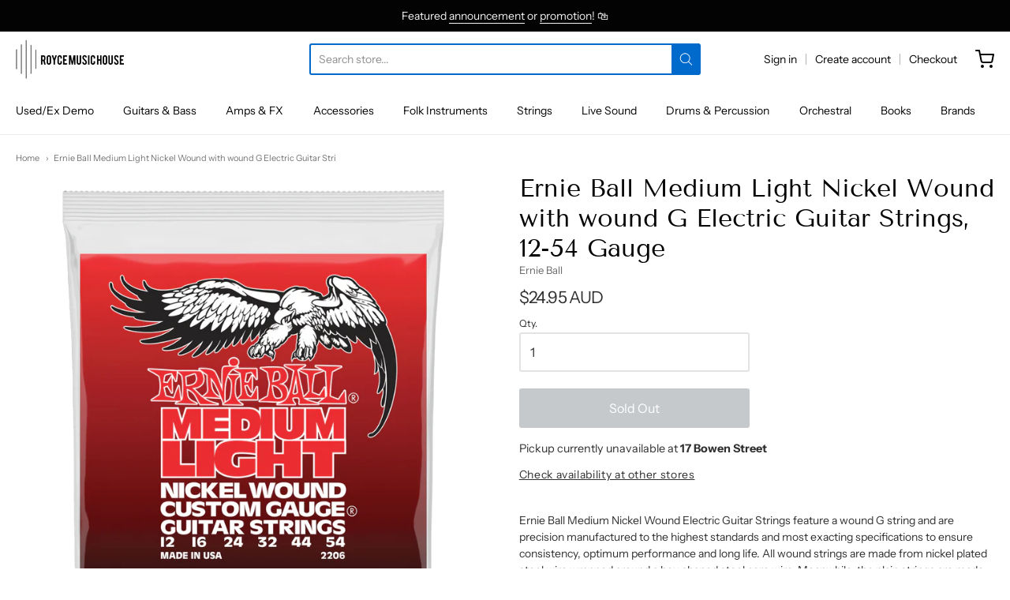

--- FILE ---
content_type: text/html; charset=utf-8
request_url: https://roycemusic.com.au/products/ernie-ball-medium-light-nickel-wound-with-wound-g-electric-guitar-strings-12-54-gauge
body_size: 35740
content:
<!doctype html>














<!-- Proudly powered by Shopify - https://shopify.com -->

<html class="no-js product ernie-ball-medium-light-nickel-wound-with-wound-g-electric-guitar-stri" lang="en">

  <head>
    <!-- Google Tag Manager -->
<script>(function(w,d,s,l,i){w[l]=w[l]||[];w[l].push({'gtm.start':
new Date().getTime(),event:'gtm.js'});var f=d.getElementsByTagName(s)[0],
j=d.createElement(s),dl=l!='dataLayer'?'&l='+l:'';j.async=true;j.src=
'https://www.googletagmanager.com/gtm.js?id='+i+dl;f.parentNode.insertBefore(j,f);
})(window,document,'script','dataLayer','GTM-N99DX2TX');</script>
<!-- End Google Tag Manager -->
    <!-- Google tag (gtag.js) -->
<script async src="https://www.googletagmanager.com/gtag/js?id=G-4JHNX6Q3Z9"></script>
<script>
  window.dataLayer = window.dataLayer || [];
  function gtag(){dataLayer.push(arguments);}
  gtag('js', new Date());

  gtag('config', 'G-4JHNX6Q3Z9');
</script>

    <meta charset="utf-8">
<meta http-equiv="X-UA-Compatible" content="IE=edge,chrome=1">
<meta name="viewport" content="width=device-width, initial-scale=1">

<link rel="canonical" href="https://roycemusic.com.au/products/ernie-ball-medium-light-nickel-wound-with-wound-g-electric-guitar-strings-12-54-gauge">












<title>Ernie Ball Medium Light Nickel Wound with wound G Electric Guitar Stri | roycemusic</title>




  <meta name="description" content="Ernie Ball Medium Nickel Wound Electric Guitar Strings feature a wound G string and are precision manufactured to the highest standards and most exacting specifications to ensure consistency, optimum performance and long life. All wound strings are made from nickel plated steel wire wrapped around a hex shaped steel co">


    <meta property="og:site_name" content="roycemusic">


  <meta property="og:type" content="product">
  <meta property="og:title" content="Ernie Ball Medium Light Nickel Wound with wound G Electric Guitar Strings, 12-54 Gauge">
  <meta property="og:url" content="https://roycemusic.com.au/products/ernie-ball-medium-light-nickel-wound-with-wound-g-electric-guitar-strings-12-54-gauge">
  <meta property="og:description" content="Ernie Ball Medium Nickel Wound Electric Guitar Strings feature a wound G string and are precision manufactured to the highest standards and most exacting specifications to ensure consistency, optimum performance and long life. All wound strings are made from nickel plated steel wire wrapped around a hex shaped steel core wire. Meanwhile, the plain strings are made of specially tempered tin plated high carbon steel producing a bright balanced tone. Gauges: 0.012, 0.016, 0.024w, 0.032, 0.044, 0.054.
Features a wound G string
Precision manufactured to the highest standards
Most exacting specifications to ensure consistency, optimum performance and long life
Made from nickel plated steel wire wrapped around a hex shaped steel core wire">
  
    <meta property="og:image" content="http://roycemusic.com.au/cdn/shop/files/P02206_1200x630.png?v=1703635853">
    <meta property="og:image:secure_url" content="https://roycemusic.com.au/cdn/shop/files/P02206_1200x630.png?v=1703635853">
    <meta property="og:image:width" content="1200"/>
    <meta property="og:image:height" content="630"/>
  
  <meta property="og:price:amount" content="24.95">
  <meta property="og:price:currency" content="AUD">



  <meta name="twitter:card" content="summary">





  <meta name="twitter:title" content="Ernie Ball Medium Light Nickel Wound with wound G Electric Guitar Strings, 12-54 Gauge">
  <meta name="twitter:description" content="Ernie Ball Medium Nickel Wound Electric Guitar Strings feature a wound G string and are precision manufactured to the highest standards and most exacting specifications to ensure consistency, optimum ">
  <meta name="twitter:image" content="https://roycemusic.com.au/cdn/shop/files/P02206_1200x630.png?v=1703635853">
  <meta name="twitter:image:width" content="1024">
  <meta name="twitter:image:height" content="1024">



    <link rel="preconnect" href="https://cdn.shopify.com" crossorigin>
    <link rel="preconnect" href="https://fonts.shopify.com" crossorigin>

    







<link rel="preload" as="font" href="//roycemusic.com.au/cdn/fonts/tenor_sans/tenorsans_n4.966071a72c28462a9256039d3e3dc5b0cf314f65.woff2" type="font/woff2" crossorigin="anonymous"/>















<link rel="preload" as="font" href="//roycemusic.com.au/cdn/fonts/instrument_sans/instrumentsans_n4.db86542ae5e1596dbdb28c279ae6c2086c4c5bfa.woff2" type="font/woff2" crossorigin="anonymous"/>


  <link rel="preload" as="font" href="//roycemusic.com.au/cdn/fonts/instrument_sans/instrumentsans_n7.e4ad9032e203f9a0977786c356573ced65a7419a.woff2" type="font/woff2" crossorigin="anonymous"/>



  <link rel="preload" as="font" href="//roycemusic.com.au/cdn/fonts/instrument_sans/instrumentsans_i4.028d3c3cd8d085648c808ceb20cd2fd1eb3560e5.woff2" type="font/woff2" crossorigin="anonymous"/>



  <link rel="preload" as="font" href="//roycemusic.com.au/cdn/fonts/instrument_sans/instrumentsans_i7.d6063bb5d8f9cbf96eace9e8801697c54f363c6a.woff2" type="font/woff2" crossorigin="anonymous"/>










<link rel="preload" as="font" href="//roycemusic.com.au/cdn/fonts/instrument_sans/instrumentsans_n4.db86542ae5e1596dbdb28c279ae6c2086c4c5bfa.woff2" type="font/woff2" crossorigin="anonymous"/>


  <link rel="preload" as="font" href="//roycemusic.com.au/cdn/fonts/instrument_sans/instrumentsans_n7.e4ad9032e203f9a0977786c356573ced65a7419a.woff2" type="font/woff2" crossorigin="anonymous"/>



  <link rel="preload" as="font" href="//roycemusic.com.au/cdn/fonts/instrument_sans/instrumentsans_i4.028d3c3cd8d085648c808ceb20cd2fd1eb3560e5.woff2" type="font/woff2" crossorigin="anonymous"/>



  <link rel="preload" as="font" href="//roycemusic.com.au/cdn/fonts/instrument_sans/instrumentsans_i7.d6063bb5d8f9cbf96eace9e8801697c54f363c6a.woff2" type="font/woff2" crossorigin="anonymous"/>


    <style data-shopify>
  :root {
    /* Content */

    --bg_header_color: #ffffff;
    --color_header_text: #030303;
    --color_content_heading: #030303;
    --color_content_text: #303030;
    --color_content_text_light: #696969;
    --color_content_text_extra_light: rgba(105, 105, 105, 0.2);
    --color_content_link: #030303;
    --color_content_link_hover: #0069cc;
    --color_content_line: #eaeaea;
    --bg_content_color: #ffffff;

    /* Button */
    --bg_content_button: #0069cc;
    --bg_content_button_hover: #030303;
    --color_content_button_text: #ffffff;
    --color_content_button_text_hover: #f3f3f3;
    --bg_content_button_alpha_05: rgba(0, 105, 204, 0.05);

    /* Top Bar */
    --color_top_bar_text: #030303;
    --color_top_bar_link: #030303;
    --color_top_bar_link_hover: #0069cc;
    --bg_top_bar_color: #ffffff;


    /*Main Menu */
    --color_main_menu_link: #030303;
    --color_main_menu_link_hover: #0069cc;
    --color_header_line: #f1f2f3;

    /* Typo */
    --typo_main_menu_dropdown_font_size: 14px;
    --typo_primary_line_height: 1.5;

    /* Footer */
    --color_footer_content_text: #303030;
    --color_footer_text: #f1f2f3;
    --color_footer_link: #f1f2f3;
    --color_footer_link_hover: #0069cc;
    --color_footer_content_text_light: #909090;
    --color_footer_content_link: #606060;
    --color_footer_content_link_hover: #0069cc;
    --bg_footer_content_color: #f1f2f3;
    --color_footer_content_heading: #030303;
    --color_footer_content_line: #e1e2e3;
    --bg_footer_color: #030303;
    --color_footer_text_alpha_25: rgba(241, 242, 243, 0.25);


    /* Misc */
    --bg_sale_sticker_color: #030303;
    --color_sale_sticker: #ffffff;
    --color_brand_link: #0069cc;


    /* Announcement */
    --color_announcement_bar_text: #f1f2f3;
    --bg_announcement_bar_color: #030303;

    /* Sticky Cart */
    --sticky_cart_text: #303030;
    --sticky_cart_background: #ffffff;
    --sticky_cart_text_hover: #636363;

    /* Custom */
    --bg_content_color_alpha_8: rgba(255, 255, 255, 0.8);
    --color_content_link_alpha_08: rgba(3, 3, 3, 0.08);
    --color_content_link_alpha_6: rgba(3, 3, 3, 0.6);
    --color_content_link_alpha_3: rgba(3, 3, 3, 0.3);
    --color_content_link_alpha_2: rgba(3, 3, 3, 0.2);

    /* SVGs */
    --color_content_text_select_alpha_5: url("data:image/svg+xml,%3Csvg xmlns='http://www.w3.org/2000/svg' width='12px' height='7px' fill='rgba(48, 48, 48, 0.5)'%3E%3Cpath d='M0.653526932,0.762448087 C0.292593974,0.341359636 0.455760956,0 1.00247329,0 L10.5044548,0 C11.3304216,0 11.5684948,0.503422737 11.0226426,1.14025025 L6.65352693,6.23755191 C6.29259397,6.65864036 5.71060753,6.66237545 5.34647307,6.23755191 L0.653526932,0.762448087 Z'%3E%3C/path%3E%3C/svg%3E");
    --color_content_text_select: url("data:image/svg+xml,%3Csvg xmlns='http://www.w3.org/2000/svg' width='12px' height='7px' fill='%23303030'%3E%3Cpath d='M0.653526932,0.762448087 C0.292593974,0.341359636 0.455760956,0 1.00247329,0 L10.5044548,0 C11.3304216,0 11.5684948,0.503422737 11.0226426,1.14025025 L6.65352693,6.23755191 C6.29259397,6.65864036 5.71060753,6.66237545 5.34647307,6.23755191 L0.653526932,0.762448087 Z'%3E%3C/path%3E%3C/svg%3E");
    --color_footer_text_select_alpha_25: url("data:image/svg+xml,%3Csvg xmlns='http://www.w3.org/2000/svg' width='12px' height='7px' fill='rgba(241, 242, 243, 0.25)'%3E%3Cpath d='M0.653526932,0.762448087 C0.292593974,0.341359636 0.455760956,0 1.00247329,0 L10.5044548,0 C11.3304216,0 11.5684948,0.503422737 11.0226426,1.14025025 L6.65352693,6.23755191 C6.29259397,6.65864036 5.71060753,6.66237545 5.34647307,6.23755191 L0.653526932,0.762448087 Z'%3E%3C/path%3E%3C/svg%3E");
    --color_footer_text_select: url("data:image/svg+xml,%3Csvg xmlns='http://www.w3.org/2000/svg' width='12px' height='7px' fill='%23f1f2f3'%3E%3Cpath d='M0.653526932,0.762448087 C0.292593974,0.341359636 0.455760956,0 1.00247329,0 L10.5044548,0 C11.3304216,0 11.5684948,0.503422737 11.0226426,1.14025025 L6.65352693,6.23755191 C6.29259397,6.65864036 5.71060753,6.66237545 5.34647307,6.23755191 L0.653526932,0.762448087 Z'%3E%3C/path%3E%3C/svg%3E");


    /* specific colors for Shop Pay Installments Banner */
    --payment-terms-background-color: #ffffff;
    /* End Shop Pay Installment Banner */

  }
</style>


    <style id="initial-css">
  *,::after,::before{box-sizing:border-box}
  html {
    box-sizing: border-box;
    height: 100%;
  }
  #loading {
    opacity: 1;
    visibility: visible;
    display: -webkit-box;
    display: -webkit-flex;
    display: -ms-flexbox;
    display: flex;
    -webkit-box-pack: center;
    -webkit-justify-content: center;
    -ms-flex-pack: center;
    justify-content: center;
    -webkit-box-align: center;
    -webkit-align-items: center;
    -ms-flex-align: center;
    align-items: center;
    position: fixed;
    top: 0;
    left: 0;
    width: 100% !important;
    height: 100% !important;
    z-index: 999999;
    background-color: #fff;
  }
  #loading .spinner {
    position: relative;
    width: 40px;
    height: 20px;
  }
  #loading .spinner:before,
  #loading .spinner:after {
    display: inline-block;
    content: "";
    position: absolute;
    left: 0;
    width: 50%;
    height: 100%;
    border-radius: 50%;
    -webkit-animation: spinner-move ease-in-out 0.5s infinite alternate,
      spinner-cover 1s infinite reverse;
    animation: spinner-move ease-in-out 0.5s infinite alternate,
      spinner-cover 1s infinite reverse;
  }
  #loading .spinner:before {
    background-color: var(--color_content_link);
    -webkit-animation-direction: alternate-reverse, normal;
    animation-direction: alternate-reverse, normal;
  }
  #loading .spinner:after {
    background-color: var(--color_content_link_hover);
  }
  @-webkit-keyframes spinner-move {
    to {
      left: 50%;
    }
  }
  @keyframes spinner-move {
    to {
      left: 50%;
    }
  }
  @-webkit-keyframes spinner-cover {
    0%,
    49.9% {
      z-index: 1;
    }
    50.1%,
    to {
      z-index: 0;
    }
  }
  @keyframes spinner-cover {
    0%,
    49.9% {
      z-index: 1;
    }
    50.1%,
    to {
      z-index: 0;
    }
  }

  #shopify-section-header {
    border-bottom: 1px solid rgba(0,0,0,.08);
  }

  @media screen and (min-width: 640px) {
    .columns.medium-6:last-child {margin-right: 0;}
  }
  @media screen and (min-width: 1024px) {
    .columns.medium-6:last-child {margin-right: 0;}
  }
  /* NORMALIZE.CSS 8.0.1 */
html{line-height:1.15;-webkit-text-size-adjust:100%}body{margin:0}main{display:block}h1{font-size:2em;margin:.67em 0}hr{box-sizing:content-box;height:0;overflow:visible}pre{font-family:monospace,monospace;font-size:1em}a{background-color:transparent}abbr[title]{border-bottom:none;text-decoration:underline;text-decoration:underline dotted}b,strong{font-weight:bolder}code,kbd,samp{font-family:monospace,monospace;font-size:1em}small{font-size:80%}sub,sup{font-size:75%;line-height:0;position:relative;vertical-align:baseline}sub{bottom:-.25em}sup{top:-.5em}img{border-style:none}button,input,optgroup,select,textarea{font-family:inherit;font-size:100%;line-height:1.15;margin:0}button,input{overflow:visible}button,select{text-transform:none}[type=button],[type=reset],[type=submit],button{-webkit-appearance:button}[type=button]::-moz-focus-inner,[type=reset]::-moz-focus-inner,[type=submit]::-moz-focus-inner,button::-moz-focus-inner{border-style:none;padding:0}[type=button]:-moz-focusring,[type=reset]:-moz-focusring,[type=submit]:-moz-focusring,button:-moz-focusring{outline:1px dotted ButtonText}fieldset{padding:.35em .75em .625em}legend{box-sizing:border-box;color:inherit;display:table;max-width:100%;padding:0;white-space:normal}progress{vertical-align:baseline}textarea{overflow:auto}[type=checkbox],[type=radio]{box-sizing:border-box;padding:0}[type=number]::-webkit-inner-spin-button,[type=number]::-webkit-outer-spin-button{height:auto}[type=search]{-webkit-appearance:textfield;outline-offset:-2px}[type=search]::-webkit-search-decoration{-webkit-appearance:none}::-webkit-file-upload-button{-webkit-appearance:button;font:inherit}details{display:block}summary{display:list-item}template{display:none}[hidden]{display:none}
/* FLICKITY 2.2.1 */
.flickity-enabled{position:relative}.flickity-enabled:focus{outline:0}.flickity-viewport{overflow:hidden;position:relative;height:100%}.flickity-slider{position:absolute;width:100%;height:100%}.flickity-enabled.is-draggable{-webkit-tap-highlight-color:transparent;-webkit-user-select:none;-moz-user-select:none;-ms-user-select:none;user-select:none}.flickity-enabled.is-draggable .flickity-viewport{cursor:move;cursor:-webkit-grab;cursor:grab}.flickity-enabled.is-draggable .flickity-viewport.is-pointer-down{cursor:-webkit-grabbing;cursor:grabbing}.flickity-button{position:absolute;background:hsla(0,0%,100%,.75);border:none;color:#333}.flickity-button:hover{background:#fff;cursor:pointer}.flickity-button:focus{outline:0;box-shadow:0 0 0 5px #19f}.flickity-button:active{opacity:.6}.flickity-button:disabled{opacity:.3;cursor:auto;pointer-events:none}.flickity-button-icon{fill:currentColor}.flickity-prev-next-button{top:50%;width:44px;height:44px;border-radius:50%;transform:translateY(-50%)}.flickity-prev-next-button.previous{left:10px}.flickity-prev-next-button.next{right:10px}.flickity-rtl .flickity-prev-next-button.previous{left:auto;right:10px}.flickity-rtl .flickity-prev-next-button.next{right:auto;left:10px}.flickity-prev-next-button .flickity-button-icon{position:absolute;left:20%;top:20%;width:60%;height:60%}.flickity-page-dots{position:absolute;width:100%;bottom:-25px;padding:0;margin:0;list-style:none;text-align:center;line-height:1}.flickity-rtl .flickity-page-dots{direction:rtl}.flickity-page-dots .dot{display:inline-block;width:10px;height:10px;margin:0 8px;background:#333;border-radius:50%;opacity:.25;cursor:pointer}.flickity-page-dots .dot.is-selected{opacity:1}

  .secondary-media-types.image-container-position.aspect__square {
    height: 5.375rem;
  }
  /** Typeahead */
  .typeahead__container * {
      -webkit-box-sizing: border-box;
      box-sizing: border-box;
      outline: 0;
  }
  .typeahead__field {
    color: #555;
  }
  .typeahead__field {
      display: -webkit-box;
      display: -webkit-flex;
      display: -ms-flexbox;
      display: flex;
      position: relative;
      width: 100%;
  }
  .typeahead__query {
    position: relative;
    z-index: 2;
    width: 100%;
  }
  .typeahead__button, .typeahead__filter {
    z-index: 1;
  }
  .typeahead__field .typeahead__hint, .typeahead__field [contenteditable], .typeahead__field input, .typeahead__field textarea {
    display: block;
    width: 100%;
    line-height: 1.25;
    min-height: calc(.5rem * 2 + 1.25rem + 2px);
    padding: .5rem .75rem;
    background: #fff;
    border: 1px solid #ccc;
    border-radius: 2px 0 0 2px;
    -webkit-appearance: none;
    -moz-appearance: none;
    appearance: none;
    -webkit-box-sizing: border-box;
    box-sizing: border-box;
  }
  .typeahead__container button, .typeahead__container input {
    overflow: visible;
  }
  .typeahead__container button, .typeahead__container input, .typeahead__container optgroup, .typeahead__container select, .typeahead__container textarea {
    font: inherit;
    margin: 0;
  }
  [type=search] {
    -webkit-appearance: textfield;
   outline-offset: -2px;
  }
  .typeahead__container input {
    font: inherit;
  }
  .typeahead__container [type=submit], .typeahead__container button {
    -webkit-appearance: button;
  }
  .typeahead__container button {
    display: inline-block;
    margin-bottom: 0;
    text-align: center;
    -ms-touch-action: manipulation;
    touch-action: manipulation;
    cursor: pointer;
    background-color: #fff;
    border: 1px solid #ccc;
    line-height: 1.25;
    padding: .5rem .75rem;
    -webkit-user-select: none;
    -moz-user-select: none;
    -ms-user-select: none;
    user-select: none;
    color: #555;
  }
  .typeahead__container button {
    text-transform: none;
    font: inherit;
    vertical-align: middle;
    white-space: nowrap;
  }
  .typeahead__cancel-button {
    display: none;
    width: 37px;
    height: 40px;
    padding: 7px;
    font-size: 1.25rem;
    line-height: 1;
  }

  .shopify-payment-button__button--hidden {
    display: none!important
  }

  .pricing.lht {
    height: 29px;
  }
</style>


    <link rel="stylesheet" href="//roycemusic.com.au/cdn/shop/t/14/assets/theme-vendor.css?v=8065581097027463061639178888" type="text/css" media="print" onload="this.media='all'">
    <link rel="stylesheet" href="//roycemusic.com.au/cdn/shop/t/14/assets/theme.css?v=85538533705889299621639178888" type="text/css" media="all" onload="this.media='all'">
    <link rel="stylesheet" href="//roycemusic.com.au/cdn/shop/t/14/assets/theme-custom.css?v=117929441783371388631639178888" type="text/css" media="print" onload="this.media='all'">
    <link rel="stylesheet" href="//roycemusic.com.au/cdn/shop/t/14/assets/fonts.css?v=141285056775393075521759331857" type="text/css" media="print" onload="this.media='all'">

    <noscript>
      <link rel="stylesheet" href="//roycemusic.com.au/cdn/shop/t/14/assets/theme-vendor.css?v=8065581097027463061639178888" type="text/css" media="all">
      <link rel="stylesheet" href="//roycemusic.com.au/cdn/shop/t/14/assets/theme.css?v=85538533705889299621639178888" type="text/css" media="all">
      <link rel="stylesheet" href="//roycemusic.com.au/cdn/shop/t/14/assets/fonts.css?v=141285056775393075521759331857" type="text/css" media="all">
    </noscript>

    <script>
  document.documentElement.className = document.documentElement.className.replace('no-js', 'js');
  window.addEventListener('DOMContentLoaded', (e) => {
    skupHideSpinner();
    skupSetViewPortForMobile();
  });

  function skupHideSpinner() {
    const loading = document.getElementById('loading');
    if (! loading) {
      return;
    }
    loading.style.opacity = '0';
    loading.style.visibility = 'hidden';
    setTimeout(function () {
      loading.style.display = 'none';
    }, 1000);
  }

  function skupSetViewPortForMobile() {
    /*(function ($) {
      var meta = $('head meta[name="viewport"]');
      $("input, select, textarea").on('touchstart', function() {
        meta.attr('content', 'width=device-width, initial-scale=1, user-scalable=0');
      });
      $("input, select, textarea").on('touchend', function() {
        setTimeout(function () {
          meta.attr('content', 'width=device-width, initial-scale=1, user-scalable=1');
        }, 100);
      });
    }(jQuery.noConflict()));*/
  }
</script>


    <script>
  window.lazySizesConfig = window.lazySizesConfig || {};
  lazySizesConfig.loadMode = 1;
  lazySizesConfig.loadHidden = false;
</script>
<script src="https://cdnjs.cloudflare.com/ajax/libs/lazysizes/4.0.1/plugins/respimg/ls.respimg.min.js" async="async"></script>
<script src="https://cdnjs.cloudflare.com/ajax/libs/lazysizes/4.0.1/plugins/rias/ls.rias.min.js" async="async"></script>
<script src="https://cdnjs.cloudflare.com/ajax/libs/lazysizes/4.0.1/plugins/parent-fit/ls.parent-fit.min.js" async="async"></script>
<script src="https://cdnjs.cloudflare.com/ajax/libs/lazysizes/4.0.1/plugins/bgset/ls.bgset.min.js" async="async"></script>
<script src="https://cdnjs.cloudflare.com/ajax/libs/lazysizes/4.0.1/lazysizes.min.js" async="async"></script>

    




















<script>
  window.Station || (window.Station = {
    App: {
      config: {
        mediumScreen: 640,
        largeScreen: 1024
      }
    },
    Theme: {
      givenName: "Providence",
      id: 121405407276,
      name: "Providence",
      version: "5.11.10",
      config: {
        search: {
          enableSuggestions: true,
          showVendor: false,
          showPrice: false,
          showUnavailableProducts: "hide",
          enterKeySubmit: true
        },
        product: {
          enableDeepLinking: true,
          enableHighlightAddWhenSale: true,
          enableLightbox: true,
          enableQtyLimit: false,
          enableSelectAnOption: false,
          enableSetVariantFromSecondary: true,
          lightboxImageSize: "master",
          primaryImageSize: "1024x1024",
          showPrimaryImageFirst: false
        },
        mediaQuery: {
          mediumUp: 'screen and (min-width: 768px)',
          small: 'screen and (max-width: 767px)',
        }
      },
      current: {
        article: null,
        cart: {"note":null,"attributes":{},"original_total_price":0,"total_price":0,"total_discount":0,"total_weight":0.0,"item_count":0,"items":[],"requires_shipping":false,"currency":"AUD","items_subtotal_price":0,"cart_level_discount_applications":[],"checkout_charge_amount":0},
        collection: null,
        featured_media_id: 28334789099564,
        featuredImageID: 36031887376428,
        product: {"id":7267124314156,"title":"Ernie Ball Medium Light Nickel Wound with wound G Electric Guitar Strings, 12-54 Gauge","handle":"ernie-ball-medium-light-nickel-wound-with-wound-g-electric-guitar-strings-12-54-gauge","description":"\u003cp\u003eErnie Ball Medium Nickel Wound Electric Guitar Strings feature a wound G string and are precision manufactured to the highest standards and most exacting specifications to ensure consistency, optimum performance and long life. All wound strings are made from nickel plated steel wire wrapped around a hex shaped steel core wire. Meanwhile, the plain strings are made of specially tempered tin plated high carbon steel producing a bright balanced tone. Gauges: 0.012, 0.016, 0.024w, 0.032, 0.044, 0.054.\u003cbr\u003e\nFeatures a wound G string\u003cbr\u003e\nPrecision manufactured to the highest standards\u003cbr\u003e\nMost exacting specifications to ensure consistency, optimum performance and long life\u003cbr\u003e\nMade from nickel plated steel wire wrapped around a hex shaped steel core wire\u003c\/p\u003e","published_at":"2023-12-26T13:01:00+10:00","created_at":"2023-12-26T13:01:00+10:00","vendor":"Ernie Ball","type":"Electric Guitar Strings","tags":["Medium Light"],"price":2495,"price_min":2495,"price_max":2495,"available":false,"price_varies":false,"compare_at_price":null,"compare_at_price_min":0,"compare_at_price_max":0,"compare_at_price_varies":false,"variants":[{"id":42314724048940,"title":"Default Title","option1":"Default Title","option2":null,"option3":null,"sku":"P02206","requires_shipping":true,"taxable":true,"featured_image":null,"available":false,"name":"Ernie Ball Medium Light Nickel Wound with wound G Electric Guitar Strings, 12-54 Gauge","public_title":null,"options":["Default Title"],"price":2495,"weight":0,"compare_at_price":null,"inventory_management":"shopify","barcode":"749699122067","requires_selling_plan":false,"selling_plan_allocations":[]}],"images":["\/\/roycemusic.com.au\/cdn\/shop\/files\/P02206.png?v=1703635853","\/\/roycemusic.com.au\/cdn\/shop\/files\/P02206_6b1d44ba-2262-4770-939c-7731cf8a98a3.png?v=1703635856"],"featured_image":"\/\/roycemusic.com.au\/cdn\/shop\/files\/P02206.png?v=1703635853","options":["Title"],"media":[{"alt":null,"id":28334789099564,"position":1,"preview_image":{"aspect_ratio":1.0,"height":1000,"width":1000,"src":"\/\/roycemusic.com.au\/cdn\/shop\/files\/P02206.png?v=1703635853"},"aspect_ratio":1.0,"height":1000,"media_type":"image","src":"\/\/roycemusic.com.au\/cdn\/shop\/files\/P02206.png?v=1703635853","width":1000},{"alt":null,"id":28334789132332,"position":2,"preview_image":{"aspect_ratio":1.0,"height":1000,"width":1000,"src":"\/\/roycemusic.com.au\/cdn\/shop\/files\/P02206_6b1d44ba-2262-4770-939c-7731cf8a98a3.png?v=1703635856"},"aspect_ratio":1.0,"height":1000,"media_type":"image","src":"\/\/roycemusic.com.au\/cdn\/shop\/files\/P02206_6b1d44ba-2262-4770-939c-7731cf8a98a3.png?v=1703635856","width":1000}],"requires_selling_plan":false,"selling_plan_groups":[],"content":"\u003cp\u003eErnie Ball Medium Nickel Wound Electric Guitar Strings feature a wound G string and are precision manufactured to the highest standards and most exacting specifications to ensure consistency, optimum performance and long life. All wound strings are made from nickel plated steel wire wrapped around a hex shaped steel core wire. Meanwhile, the plain strings are made of specially tempered tin plated high carbon steel producing a bright balanced tone. Gauges: 0.012, 0.016, 0.024w, 0.032, 0.044, 0.054.\u003cbr\u003e\nFeatures a wound G string\u003cbr\u003e\nPrecision manufactured to the highest standards\u003cbr\u003e\nMost exacting specifications to ensure consistency, optimum performance and long life\u003cbr\u003e\nMade from nickel plated steel wire wrapped around a hex shaped steel core wire\u003c\/p\u003e"},
        template: "product",
        templateType: "product",
        variant: {"id":42314724048940,"title":"Default Title","option1":"Default Title","option2":null,"option3":null,"sku":"P02206","requires_shipping":true,"taxable":true,"featured_image":null,"available":false,"name":"Ernie Ball Medium Light Nickel Wound with wound G Electric Guitar Strings, 12-54 Gauge","public_title":null,"options":["Default Title"],"price":2495,"weight":0,"compare_at_price":null,"inventory_management":"shopify","barcode":"749699122067","requires_selling_plan":false,"selling_plan_allocations":[]},
        players: {
          youtube: {},
          vimeo: {}
        }
      },
      customerLoggedIn: false,
      shop: {
        collectionsCount: 613,
        currency: "AUD",
        domain: "roycemusic.com.au",
        locale: "en",
        moneyFormat: "${{amount}}",
        moneyWithCurrencyFormat: "${{amount}} AUD",
        name: "roycemusic",
        productsCount: 20726,
        url: "https:\/\/roycemusic.com.au",
        
        root: "\/"
      },
      i18n: {
        search: {
          suggestions: {
            products: "Products",
            collections: "Collections",
            pages: "Pages",
            articles: "Articles",
          },
          results: {
            show: "Show all results for",
            none: "No results found for"
          }
        },
        cart: {
          itemCount: {
            zero: "0 items",
            one: "1 item",
            other: "{{ count }} items"
          },
          notification: {
            productAdded: "{{ product_title }} has been added to your cart. {{ view_cart_link }}",
            viewCartLink: "View Cart"
          }
        },
        map: {
          errors: {
            addressError: "Error looking up that address",
            addressNoResults: "No results for that address",
            addressQueryLimitHTML: "You have exceeded the Google API usage limit. Consider upgrading to a \u003ca href=\"https:\/\/developers.google.com\/maps\/premium\/usage-limits\"\u003ePremium Plan\u003c\/a\u003e.",
            authErrorHTML: "There was a problem authenticating your Google Maps API Key"
          }
        },
        product: {
          addToCart: "Add to Cart",
          soldOut: "Sold Out",
          unavailable: "Unavailable",
          onSale: "Sale!",
          regularPrice: "Regular price",
          unitPrice: "per",
          unitPriceSeparator: "per"
        },
        a11y: {
          close: "Close"
        }
      }
    }
  });
  window.Station.Theme.current.inventory || (window.Station.Theme.current.inventory = {42314724048940: {
        policy: "deny",
        quantity: 0
      }
});
</script>


    <script type="text/javascript" src="//roycemusic.com.au/cdn/shop/t/14/assets/theme-vendor.js?v=115272055657488956361639178873" defer="defer"></script>

    <script type="text/javascript" src="/services/javascripts/currencies.js" defer="defer"></script>
    <script type="text/javascript" src="//roycemusic.com.au/cdn/shop/t/14/assets/jquery.currencies.min.js?v=60353433255631663501639178870" defer="defer"></script>
    <script type="text/javascript" src="//roycemusic.com.au/cdn/shop/t/14/assets/theme.js?v=372244903053994501639178874" defer="defer"></script>
    <script type="text/javascript" src="//roycemusic.com.au/cdn/shop/t/14/assets/theme-custom.js?v=2786494405936754481639178872" defer="defer"></script>

    <script>window.performance && window.performance.mark && window.performance.mark('shopify.content_for_header.start');</script><meta name="google-site-verification" content="SzURtOwBJNJsq-6chZRCUXO3Tc5V9jT_X908LWsI-_k">
<meta id="shopify-digital-wallet" name="shopify-digital-wallet" content="/29709956/digital_wallets/dialog">
<meta name="shopify-checkout-api-token" content="d24d8cace1f87cf989e881ec3d57fde0">
<meta id="in-context-paypal-metadata" data-shop-id="29709956" data-venmo-supported="false" data-environment="production" data-locale="en_US" data-paypal-v4="true" data-currency="AUD">
<link rel="alternate" type="application/json+oembed" href="https://roycemusic.com.au/products/ernie-ball-medium-light-nickel-wound-with-wound-g-electric-guitar-strings-12-54-gauge.oembed">
<script async="async" src="/checkouts/internal/preloads.js?locale=en-AU"></script>
<link rel="preconnect" href="https://shop.app" crossorigin="anonymous">
<script async="async" src="https://shop.app/checkouts/internal/preloads.js?locale=en-AU&shop_id=29709956" crossorigin="anonymous"></script>
<script id="apple-pay-shop-capabilities" type="application/json">{"shopId":29709956,"countryCode":"AU","currencyCode":"AUD","merchantCapabilities":["supports3DS"],"merchantId":"gid:\/\/shopify\/Shop\/29709956","merchantName":"roycemusic","requiredBillingContactFields":["postalAddress","email","phone"],"requiredShippingContactFields":["postalAddress","email","phone"],"shippingType":"shipping","supportedNetworks":["visa","masterCard","amex","jcb"],"total":{"type":"pending","label":"roycemusic","amount":"1.00"},"shopifyPaymentsEnabled":true,"supportsSubscriptions":true}</script>
<script id="shopify-features" type="application/json">{"accessToken":"d24d8cace1f87cf989e881ec3d57fde0","betas":["rich-media-storefront-analytics"],"domain":"roycemusic.com.au","predictiveSearch":true,"shopId":29709956,"locale":"en"}</script>
<script>var Shopify = Shopify || {};
Shopify.shop = "roycemusic.myshopify.com";
Shopify.locale = "en";
Shopify.currency = {"active":"AUD","rate":"1.0"};
Shopify.country = "AU";
Shopify.theme = {"name":"Providence","id":121405407276,"schema_name":"Providence","schema_version":"6.0.0","theme_store_id":587,"role":"main"};
Shopify.theme.handle = "null";
Shopify.theme.style = {"id":null,"handle":null};
Shopify.cdnHost = "roycemusic.com.au/cdn";
Shopify.routes = Shopify.routes || {};
Shopify.routes.root = "/";</script>
<script type="module">!function(o){(o.Shopify=o.Shopify||{}).modules=!0}(window);</script>
<script>!function(o){function n(){var o=[];function n(){o.push(Array.prototype.slice.apply(arguments))}return n.q=o,n}var t=o.Shopify=o.Shopify||{};t.loadFeatures=n(),t.autoloadFeatures=n()}(window);</script>
<script>
  window.ShopifyPay = window.ShopifyPay || {};
  window.ShopifyPay.apiHost = "shop.app\/pay";
  window.ShopifyPay.redirectState = null;
</script>
<script id="shop-js-analytics" type="application/json">{"pageType":"product"}</script>
<script defer="defer" async type="module" src="//roycemusic.com.au/cdn/shopifycloud/shop-js/modules/v2/client.init-shop-cart-sync_BT-GjEfc.en.esm.js"></script>
<script defer="defer" async type="module" src="//roycemusic.com.au/cdn/shopifycloud/shop-js/modules/v2/chunk.common_D58fp_Oc.esm.js"></script>
<script defer="defer" async type="module" src="//roycemusic.com.au/cdn/shopifycloud/shop-js/modules/v2/chunk.modal_xMitdFEc.esm.js"></script>
<script type="module">
  await import("//roycemusic.com.au/cdn/shopifycloud/shop-js/modules/v2/client.init-shop-cart-sync_BT-GjEfc.en.esm.js");
await import("//roycemusic.com.au/cdn/shopifycloud/shop-js/modules/v2/chunk.common_D58fp_Oc.esm.js");
await import("//roycemusic.com.au/cdn/shopifycloud/shop-js/modules/v2/chunk.modal_xMitdFEc.esm.js");

  window.Shopify.SignInWithShop?.initShopCartSync?.({"fedCMEnabled":true,"windoidEnabled":true});

</script>
<script>
  window.Shopify = window.Shopify || {};
  if (!window.Shopify.featureAssets) window.Shopify.featureAssets = {};
  window.Shopify.featureAssets['shop-js'] = {"shop-cart-sync":["modules/v2/client.shop-cart-sync_DZOKe7Ll.en.esm.js","modules/v2/chunk.common_D58fp_Oc.esm.js","modules/v2/chunk.modal_xMitdFEc.esm.js"],"init-fed-cm":["modules/v2/client.init-fed-cm_B6oLuCjv.en.esm.js","modules/v2/chunk.common_D58fp_Oc.esm.js","modules/v2/chunk.modal_xMitdFEc.esm.js"],"shop-cash-offers":["modules/v2/client.shop-cash-offers_D2sdYoxE.en.esm.js","modules/v2/chunk.common_D58fp_Oc.esm.js","modules/v2/chunk.modal_xMitdFEc.esm.js"],"shop-login-button":["modules/v2/client.shop-login-button_QeVjl5Y3.en.esm.js","modules/v2/chunk.common_D58fp_Oc.esm.js","modules/v2/chunk.modal_xMitdFEc.esm.js"],"pay-button":["modules/v2/client.pay-button_DXTOsIq6.en.esm.js","modules/v2/chunk.common_D58fp_Oc.esm.js","modules/v2/chunk.modal_xMitdFEc.esm.js"],"shop-button":["modules/v2/client.shop-button_DQZHx9pm.en.esm.js","modules/v2/chunk.common_D58fp_Oc.esm.js","modules/v2/chunk.modal_xMitdFEc.esm.js"],"avatar":["modules/v2/client.avatar_BTnouDA3.en.esm.js"],"init-windoid":["modules/v2/client.init-windoid_CR1B-cfM.en.esm.js","modules/v2/chunk.common_D58fp_Oc.esm.js","modules/v2/chunk.modal_xMitdFEc.esm.js"],"init-shop-for-new-customer-accounts":["modules/v2/client.init-shop-for-new-customer-accounts_C_vY_xzh.en.esm.js","modules/v2/client.shop-login-button_QeVjl5Y3.en.esm.js","modules/v2/chunk.common_D58fp_Oc.esm.js","modules/v2/chunk.modal_xMitdFEc.esm.js"],"init-shop-email-lookup-coordinator":["modules/v2/client.init-shop-email-lookup-coordinator_BI7n9ZSv.en.esm.js","modules/v2/chunk.common_D58fp_Oc.esm.js","modules/v2/chunk.modal_xMitdFEc.esm.js"],"init-shop-cart-sync":["modules/v2/client.init-shop-cart-sync_BT-GjEfc.en.esm.js","modules/v2/chunk.common_D58fp_Oc.esm.js","modules/v2/chunk.modal_xMitdFEc.esm.js"],"shop-toast-manager":["modules/v2/client.shop-toast-manager_DiYdP3xc.en.esm.js","modules/v2/chunk.common_D58fp_Oc.esm.js","modules/v2/chunk.modal_xMitdFEc.esm.js"],"init-customer-accounts":["modules/v2/client.init-customer-accounts_D9ZNqS-Q.en.esm.js","modules/v2/client.shop-login-button_QeVjl5Y3.en.esm.js","modules/v2/chunk.common_D58fp_Oc.esm.js","modules/v2/chunk.modal_xMitdFEc.esm.js"],"init-customer-accounts-sign-up":["modules/v2/client.init-customer-accounts-sign-up_iGw4briv.en.esm.js","modules/v2/client.shop-login-button_QeVjl5Y3.en.esm.js","modules/v2/chunk.common_D58fp_Oc.esm.js","modules/v2/chunk.modal_xMitdFEc.esm.js"],"shop-follow-button":["modules/v2/client.shop-follow-button_CqMgW2wH.en.esm.js","modules/v2/chunk.common_D58fp_Oc.esm.js","modules/v2/chunk.modal_xMitdFEc.esm.js"],"checkout-modal":["modules/v2/client.checkout-modal_xHeaAweL.en.esm.js","modules/v2/chunk.common_D58fp_Oc.esm.js","modules/v2/chunk.modal_xMitdFEc.esm.js"],"shop-login":["modules/v2/client.shop-login_D91U-Q7h.en.esm.js","modules/v2/chunk.common_D58fp_Oc.esm.js","modules/v2/chunk.modal_xMitdFEc.esm.js"],"lead-capture":["modules/v2/client.lead-capture_BJmE1dJe.en.esm.js","modules/v2/chunk.common_D58fp_Oc.esm.js","modules/v2/chunk.modal_xMitdFEc.esm.js"],"payment-terms":["modules/v2/client.payment-terms_Ci9AEqFq.en.esm.js","modules/v2/chunk.common_D58fp_Oc.esm.js","modules/v2/chunk.modal_xMitdFEc.esm.js"]};
</script>
<script>(function() {
  var isLoaded = false;
  function asyncLoad() {
    if (isLoaded) return;
    isLoaded = true;
    var urls = ["https:\/\/cdn.shopify.com\/s\/files\/1\/2970\/9956\/t\/5\/assets\/l248exiFpbJjVQvf.js?v=1608267481\u0026shopId=14591\u0026shop=roycemusic.myshopify.com","\/\/cdn.shopify.com\/proxy\/68ad44f594acbe093ffbfca86532975588c4ac947d2392c799360cf1516d3753\/storage.googleapis.com\/timesact-resources\/scripts\/timesactV3.js?shop=roycemusic.myshopify.com\u0026sp-cache-control=cHVibGljLCBtYXgtYWdlPTkwMA"];
    for (var i = 0; i < urls.length; i++) {
      var s = document.createElement('script');
      s.type = 'text/javascript';
      s.async = true;
      s.src = urls[i];
      var x = document.getElementsByTagName('script')[0];
      x.parentNode.insertBefore(s, x);
    }
  };
  if(window.attachEvent) {
    window.attachEvent('onload', asyncLoad);
  } else {
    window.addEventListener('load', asyncLoad, false);
  }
})();</script>
<script id="__st">var __st={"a":29709956,"offset":36000,"reqid":"0bf4e32a-b654-4106-8c17-17d4974fd18a-1769061354","pageurl":"roycemusic.com.au\/products\/ernie-ball-medium-light-nickel-wound-with-wound-g-electric-guitar-strings-12-54-gauge","u":"e2121bc0f9bf","p":"product","rtyp":"product","rid":7267124314156};</script>
<script>window.ShopifyPaypalV4VisibilityTracking = true;</script>
<script id="captcha-bootstrap">!function(){'use strict';const t='contact',e='account',n='new_comment',o=[[t,t],['blogs',n],['comments',n],[t,'customer']],c=[[e,'customer_login'],[e,'guest_login'],[e,'recover_customer_password'],[e,'create_customer']],r=t=>t.map((([t,e])=>`form[action*='/${t}']:not([data-nocaptcha='true']) input[name='form_type'][value='${e}']`)).join(','),a=t=>()=>t?[...document.querySelectorAll(t)].map((t=>t.form)):[];function s(){const t=[...o],e=r(t);return a(e)}const i='password',u='form_key',d=['recaptcha-v3-token','g-recaptcha-response','h-captcha-response',i],f=()=>{try{return window.sessionStorage}catch{return}},m='__shopify_v',_=t=>t.elements[u];function p(t,e,n=!1){try{const o=window.sessionStorage,c=JSON.parse(o.getItem(e)),{data:r}=function(t){const{data:e,action:n}=t;return t[m]||n?{data:e,action:n}:{data:t,action:n}}(c);for(const[e,n]of Object.entries(r))t.elements[e]&&(t.elements[e].value=n);n&&o.removeItem(e)}catch(o){console.error('form repopulation failed',{error:o})}}const l='form_type',E='cptcha';function T(t){t.dataset[E]=!0}const w=window,h=w.document,L='Shopify',v='ce_forms',y='captcha';let A=!1;((t,e)=>{const n=(g='f06e6c50-85a8-45c8-87d0-21a2b65856fe',I='https://cdn.shopify.com/shopifycloud/storefront-forms-hcaptcha/ce_storefront_forms_captcha_hcaptcha.v1.5.2.iife.js',D={infoText:'Protected by hCaptcha',privacyText:'Privacy',termsText:'Terms'},(t,e,n)=>{const o=w[L][v],c=o.bindForm;if(c)return c(t,g,e,D).then(n);var r;o.q.push([[t,g,e,D],n]),r=I,A||(h.body.append(Object.assign(h.createElement('script'),{id:'captcha-provider',async:!0,src:r})),A=!0)});var g,I,D;w[L]=w[L]||{},w[L][v]=w[L][v]||{},w[L][v].q=[],w[L][y]=w[L][y]||{},w[L][y].protect=function(t,e){n(t,void 0,e),T(t)},Object.freeze(w[L][y]),function(t,e,n,w,h,L){const[v,y,A,g]=function(t,e,n){const i=e?o:[],u=t?c:[],d=[...i,...u],f=r(d),m=r(i),_=r(d.filter((([t,e])=>n.includes(e))));return[a(f),a(m),a(_),s()]}(w,h,L),I=t=>{const e=t.target;return e instanceof HTMLFormElement?e:e&&e.form},D=t=>v().includes(t);t.addEventListener('submit',(t=>{const e=I(t);if(!e)return;const n=D(e)&&!e.dataset.hcaptchaBound&&!e.dataset.recaptchaBound,o=_(e),c=g().includes(e)&&(!o||!o.value);(n||c)&&t.preventDefault(),c&&!n&&(function(t){try{if(!f())return;!function(t){const e=f();if(!e)return;const n=_(t);if(!n)return;const o=n.value;o&&e.removeItem(o)}(t);const e=Array.from(Array(32),(()=>Math.random().toString(36)[2])).join('');!function(t,e){_(t)||t.append(Object.assign(document.createElement('input'),{type:'hidden',name:u})),t.elements[u].value=e}(t,e),function(t,e){const n=f();if(!n)return;const o=[...t.querySelectorAll(`input[type='${i}']`)].map((({name:t})=>t)),c=[...d,...o],r={};for(const[a,s]of new FormData(t).entries())c.includes(a)||(r[a]=s);n.setItem(e,JSON.stringify({[m]:1,action:t.action,data:r}))}(t,e)}catch(e){console.error('failed to persist form',e)}}(e),e.submit())}));const S=(t,e)=>{t&&!t.dataset[E]&&(n(t,e.some((e=>e===t))),T(t))};for(const o of['focusin','change'])t.addEventListener(o,(t=>{const e=I(t);D(e)&&S(e,y())}));const B=e.get('form_key'),M=e.get(l),P=B&&M;t.addEventListener('DOMContentLoaded',(()=>{const t=y();if(P)for(const e of t)e.elements[l].value===M&&p(e,B);[...new Set([...A(),...v().filter((t=>'true'===t.dataset.shopifyCaptcha))])].forEach((e=>S(e,t)))}))}(h,new URLSearchParams(w.location.search),n,t,e,['guest_login'])})(!0,!0)}();</script>
<script integrity="sha256-4kQ18oKyAcykRKYeNunJcIwy7WH5gtpwJnB7kiuLZ1E=" data-source-attribution="shopify.loadfeatures" defer="defer" src="//roycemusic.com.au/cdn/shopifycloud/storefront/assets/storefront/load_feature-a0a9edcb.js" crossorigin="anonymous"></script>
<script crossorigin="anonymous" defer="defer" src="//roycemusic.com.au/cdn/shopifycloud/storefront/assets/shopify_pay/storefront-65b4c6d7.js?v=20250812"></script>
<script data-source-attribution="shopify.dynamic_checkout.dynamic.init">var Shopify=Shopify||{};Shopify.PaymentButton=Shopify.PaymentButton||{isStorefrontPortableWallets:!0,init:function(){window.Shopify.PaymentButton.init=function(){};var t=document.createElement("script");t.src="https://roycemusic.com.au/cdn/shopifycloud/portable-wallets/latest/portable-wallets.en.js",t.type="module",document.head.appendChild(t)}};
</script>
<script data-source-attribution="shopify.dynamic_checkout.buyer_consent">
  function portableWalletsHideBuyerConsent(e){var t=document.getElementById("shopify-buyer-consent"),n=document.getElementById("shopify-subscription-policy-button");t&&n&&(t.classList.add("hidden"),t.setAttribute("aria-hidden","true"),n.removeEventListener("click",e))}function portableWalletsShowBuyerConsent(e){var t=document.getElementById("shopify-buyer-consent"),n=document.getElementById("shopify-subscription-policy-button");t&&n&&(t.classList.remove("hidden"),t.removeAttribute("aria-hidden"),n.addEventListener("click",e))}window.Shopify?.PaymentButton&&(window.Shopify.PaymentButton.hideBuyerConsent=portableWalletsHideBuyerConsent,window.Shopify.PaymentButton.showBuyerConsent=portableWalletsShowBuyerConsent);
</script>
<script>
  function portableWalletsCleanup(e){e&&e.src&&console.error("Failed to load portable wallets script "+e.src);var t=document.querySelectorAll("shopify-accelerated-checkout .shopify-payment-button__skeleton, shopify-accelerated-checkout-cart .wallet-cart-button__skeleton"),e=document.getElementById("shopify-buyer-consent");for(let e=0;e<t.length;e++)t[e].remove();e&&e.remove()}function portableWalletsNotLoadedAsModule(e){e instanceof ErrorEvent&&"string"==typeof e.message&&e.message.includes("import.meta")&&"string"==typeof e.filename&&e.filename.includes("portable-wallets")&&(window.removeEventListener("error",portableWalletsNotLoadedAsModule),window.Shopify.PaymentButton.failedToLoad=e,"loading"===document.readyState?document.addEventListener("DOMContentLoaded",window.Shopify.PaymentButton.init):window.Shopify.PaymentButton.init())}window.addEventListener("error",portableWalletsNotLoadedAsModule);
</script>

<script type="module" src="https://roycemusic.com.au/cdn/shopifycloud/portable-wallets/latest/portable-wallets.en.js" onError="portableWalletsCleanup(this)" crossorigin="anonymous"></script>
<script nomodule>
  document.addEventListener("DOMContentLoaded", portableWalletsCleanup);
</script>

<link id="shopify-accelerated-checkout-styles" rel="stylesheet" media="screen" href="https://roycemusic.com.au/cdn/shopifycloud/portable-wallets/latest/accelerated-checkout-backwards-compat.css" crossorigin="anonymous">
<style id="shopify-accelerated-checkout-cart">
        #shopify-buyer-consent {
  margin-top: 1em;
  display: inline-block;
  width: 100%;
}

#shopify-buyer-consent.hidden {
  display: none;
}

#shopify-subscription-policy-button {
  background: none;
  border: none;
  padding: 0;
  text-decoration: underline;
  font-size: inherit;
  cursor: pointer;
}

#shopify-subscription-policy-button::before {
  box-shadow: none;
}

      </style>
<script id="sections-script" data-sections="product-recommendations" defer="defer" src="//roycemusic.com.au/cdn/shop/t/14/compiled_assets/scripts.js?v=3478"></script>
<script>window.performance && window.performance.mark && window.performance.mark('shopify.content_for_header.end');</script>
  <link href="https://monorail-edge.shopifysvc.com" rel="dns-prefetch">
<script>(function(){if ("sendBeacon" in navigator && "performance" in window) {try {var session_token_from_headers = performance.getEntriesByType('navigation')[0].serverTiming.find(x => x.name == '_s').description;} catch {var session_token_from_headers = undefined;}var session_cookie_matches = document.cookie.match(/_shopify_s=([^;]*)/);var session_token_from_cookie = session_cookie_matches && session_cookie_matches.length === 2 ? session_cookie_matches[1] : "";var session_token = session_token_from_headers || session_token_from_cookie || "";function handle_abandonment_event(e) {var entries = performance.getEntries().filter(function(entry) {return /monorail-edge.shopifysvc.com/.test(entry.name);});if (!window.abandonment_tracked && entries.length === 0) {window.abandonment_tracked = true;var currentMs = Date.now();var navigation_start = performance.timing.navigationStart;var payload = {shop_id: 29709956,url: window.location.href,navigation_start,duration: currentMs - navigation_start,session_token,page_type: "product"};window.navigator.sendBeacon("https://monorail-edge.shopifysvc.com/v1/produce", JSON.stringify({schema_id: "online_store_buyer_site_abandonment/1.1",payload: payload,metadata: {event_created_at_ms: currentMs,event_sent_at_ms: currentMs}}));}}window.addEventListener('pagehide', handle_abandonment_event);}}());</script>
<script id="web-pixels-manager-setup">(function e(e,d,r,n,o){if(void 0===o&&(o={}),!Boolean(null===(a=null===(i=window.Shopify)||void 0===i?void 0:i.analytics)||void 0===a?void 0:a.replayQueue)){var i,a;window.Shopify=window.Shopify||{};var t=window.Shopify;t.analytics=t.analytics||{};var s=t.analytics;s.replayQueue=[],s.publish=function(e,d,r){return s.replayQueue.push([e,d,r]),!0};try{self.performance.mark("wpm:start")}catch(e){}var l=function(){var e={modern:/Edge?\/(1{2}[4-9]|1[2-9]\d|[2-9]\d{2}|\d{4,})\.\d+(\.\d+|)|Firefox\/(1{2}[4-9]|1[2-9]\d|[2-9]\d{2}|\d{4,})\.\d+(\.\d+|)|Chrom(ium|e)\/(9{2}|\d{3,})\.\d+(\.\d+|)|(Maci|X1{2}).+ Version\/(15\.\d+|(1[6-9]|[2-9]\d|\d{3,})\.\d+)([,.]\d+|)( \(\w+\)|)( Mobile\/\w+|) Safari\/|Chrome.+OPR\/(9{2}|\d{3,})\.\d+\.\d+|(CPU[ +]OS|iPhone[ +]OS|CPU[ +]iPhone|CPU IPhone OS|CPU iPad OS)[ +]+(15[._]\d+|(1[6-9]|[2-9]\d|\d{3,})[._]\d+)([._]\d+|)|Android:?[ /-](13[3-9]|1[4-9]\d|[2-9]\d{2}|\d{4,})(\.\d+|)(\.\d+|)|Android.+Firefox\/(13[5-9]|1[4-9]\d|[2-9]\d{2}|\d{4,})\.\d+(\.\d+|)|Android.+Chrom(ium|e)\/(13[3-9]|1[4-9]\d|[2-9]\d{2}|\d{4,})\.\d+(\.\d+|)|SamsungBrowser\/([2-9]\d|\d{3,})\.\d+/,legacy:/Edge?\/(1[6-9]|[2-9]\d|\d{3,})\.\d+(\.\d+|)|Firefox\/(5[4-9]|[6-9]\d|\d{3,})\.\d+(\.\d+|)|Chrom(ium|e)\/(5[1-9]|[6-9]\d|\d{3,})\.\d+(\.\d+|)([\d.]+$|.*Safari\/(?![\d.]+ Edge\/[\d.]+$))|(Maci|X1{2}).+ Version\/(10\.\d+|(1[1-9]|[2-9]\d|\d{3,})\.\d+)([,.]\d+|)( \(\w+\)|)( Mobile\/\w+|) Safari\/|Chrome.+OPR\/(3[89]|[4-9]\d|\d{3,})\.\d+\.\d+|(CPU[ +]OS|iPhone[ +]OS|CPU[ +]iPhone|CPU IPhone OS|CPU iPad OS)[ +]+(10[._]\d+|(1[1-9]|[2-9]\d|\d{3,})[._]\d+)([._]\d+|)|Android:?[ /-](13[3-9]|1[4-9]\d|[2-9]\d{2}|\d{4,})(\.\d+|)(\.\d+|)|Mobile Safari.+OPR\/([89]\d|\d{3,})\.\d+\.\d+|Android.+Firefox\/(13[5-9]|1[4-9]\d|[2-9]\d{2}|\d{4,})\.\d+(\.\d+|)|Android.+Chrom(ium|e)\/(13[3-9]|1[4-9]\d|[2-9]\d{2}|\d{4,})\.\d+(\.\d+|)|Android.+(UC? ?Browser|UCWEB|U3)[ /]?(15\.([5-9]|\d{2,})|(1[6-9]|[2-9]\d|\d{3,})\.\d+)\.\d+|SamsungBrowser\/(5\.\d+|([6-9]|\d{2,})\.\d+)|Android.+MQ{2}Browser\/(14(\.(9|\d{2,})|)|(1[5-9]|[2-9]\d|\d{3,})(\.\d+|))(\.\d+|)|K[Aa][Ii]OS\/(3\.\d+|([4-9]|\d{2,})\.\d+)(\.\d+|)/},d=e.modern,r=e.legacy,n=navigator.userAgent;return n.match(d)?"modern":n.match(r)?"legacy":"unknown"}(),u="modern"===l?"modern":"legacy",c=(null!=n?n:{modern:"",legacy:""})[u],f=function(e){return[e.baseUrl,"/wpm","/b",e.hashVersion,"modern"===e.buildTarget?"m":"l",".js"].join("")}({baseUrl:d,hashVersion:r,buildTarget:u}),m=function(e){var d=e.version,r=e.bundleTarget,n=e.surface,o=e.pageUrl,i=e.monorailEndpoint;return{emit:function(e){var a=e.status,t=e.errorMsg,s=(new Date).getTime(),l=JSON.stringify({metadata:{event_sent_at_ms:s},events:[{schema_id:"web_pixels_manager_load/3.1",payload:{version:d,bundle_target:r,page_url:o,status:a,surface:n,error_msg:t},metadata:{event_created_at_ms:s}}]});if(!i)return console&&console.warn&&console.warn("[Web Pixels Manager] No Monorail endpoint provided, skipping logging."),!1;try{return self.navigator.sendBeacon.bind(self.navigator)(i,l)}catch(e){}var u=new XMLHttpRequest;try{return u.open("POST",i,!0),u.setRequestHeader("Content-Type","text/plain"),u.send(l),!0}catch(e){return console&&console.warn&&console.warn("[Web Pixels Manager] Got an unhandled error while logging to Monorail."),!1}}}}({version:r,bundleTarget:l,surface:e.surface,pageUrl:self.location.href,monorailEndpoint:e.monorailEndpoint});try{o.browserTarget=l,function(e){var d=e.src,r=e.async,n=void 0===r||r,o=e.onload,i=e.onerror,a=e.sri,t=e.scriptDataAttributes,s=void 0===t?{}:t,l=document.createElement("script"),u=document.querySelector("head"),c=document.querySelector("body");if(l.async=n,l.src=d,a&&(l.integrity=a,l.crossOrigin="anonymous"),s)for(var f in s)if(Object.prototype.hasOwnProperty.call(s,f))try{l.dataset[f]=s[f]}catch(e){}if(o&&l.addEventListener("load",o),i&&l.addEventListener("error",i),u)u.appendChild(l);else{if(!c)throw new Error("Did not find a head or body element to append the script");c.appendChild(l)}}({src:f,async:!0,onload:function(){if(!function(){var e,d;return Boolean(null===(d=null===(e=window.Shopify)||void 0===e?void 0:e.analytics)||void 0===d?void 0:d.initialized)}()){var d=window.webPixelsManager.init(e)||void 0;if(d){var r=window.Shopify.analytics;r.replayQueue.forEach((function(e){var r=e[0],n=e[1],o=e[2];d.publishCustomEvent(r,n,o)})),r.replayQueue=[],r.publish=d.publishCustomEvent,r.visitor=d.visitor,r.initialized=!0}}},onerror:function(){return m.emit({status:"failed",errorMsg:"".concat(f," has failed to load")})},sri:function(e){var d=/^sha384-[A-Za-z0-9+/=]+$/;return"string"==typeof e&&d.test(e)}(c)?c:"",scriptDataAttributes:o}),m.emit({status:"loading"})}catch(e){m.emit({status:"failed",errorMsg:(null==e?void 0:e.message)||"Unknown error"})}}})({shopId: 29709956,storefrontBaseUrl: "https://roycemusic.com.au",extensionsBaseUrl: "https://extensions.shopifycdn.com/cdn/shopifycloud/web-pixels-manager",monorailEndpoint: "https://monorail-edge.shopifysvc.com/unstable/produce_batch",surface: "storefront-renderer",enabledBetaFlags: ["2dca8a86"],webPixelsConfigList: [{"id":"1114669100","configuration":"{\"shopId\":\"14591\"}","eventPayloadVersion":"v1","runtimeContext":"STRICT","scriptVersion":"e57a43765e0d230c1bcb12178c1ff13f","type":"APP","apiClientId":2328352,"privacyPurposes":[],"dataSharingAdjustments":{"protectedCustomerApprovalScopes":["read_customer_address","read_customer_email","read_customer_name","read_customer_personal_data","read_customer_phone"]}},{"id":"443908140","configuration":"{\"config\":\"{\\\"pixel_id\\\":\\\"G-4JHNX6Q3Z9\\\",\\\"google_tag_ids\\\":[\\\"G-4JHNX6Q3Z9\\\",\\\"AW-817031103\\\",\\\"GT-WF7TX6Z6\\\"],\\\"target_country\\\":\\\"AU\\\",\\\"gtag_events\\\":[{\\\"type\\\":\\\"search\\\",\\\"action_label\\\":[\\\"G-4JHNX6Q3Z9\\\",\\\"AW-817031103\\\/mJEZCM3Pm4QZEL_Py4UD\\\"]},{\\\"type\\\":\\\"begin_checkout\\\",\\\"action_label\\\":[\\\"G-4JHNX6Q3Z9\\\",\\\"AW-817031103\\\/O56sCNPPm4QZEL_Py4UD\\\"]},{\\\"type\\\":\\\"view_item\\\",\\\"action_label\\\":[\\\"G-4JHNX6Q3Z9\\\",\\\"AW-817031103\\\/KD4BCMrPm4QZEL_Py4UD\\\",\\\"MC-N1XGRZK6W5\\\"]},{\\\"type\\\":\\\"purchase\\\",\\\"action_label\\\":[\\\"G-4JHNX6Q3Z9\\\",\\\"AW-817031103\\\/phypCMTPm4QZEL_Py4UD\\\",\\\"MC-N1XGRZK6W5\\\"]},{\\\"type\\\":\\\"page_view\\\",\\\"action_label\\\":[\\\"G-4JHNX6Q3Z9\\\",\\\"AW-817031103\\\/lds6CMfPm4QZEL_Py4UD\\\",\\\"MC-N1XGRZK6W5\\\"]},{\\\"type\\\":\\\"add_payment_info\\\",\\\"action_label\\\":[\\\"G-4JHNX6Q3Z9\\\",\\\"AW-817031103\\\/SmMfCNbPm4QZEL_Py4UD\\\"]},{\\\"type\\\":\\\"add_to_cart\\\",\\\"action_label\\\":[\\\"G-4JHNX6Q3Z9\\\",\\\"AW-817031103\\\/bD1FCNDPm4QZEL_Py4UD\\\"]}],\\\"enable_monitoring_mode\\\":false}\"}","eventPayloadVersion":"v1","runtimeContext":"OPEN","scriptVersion":"b2a88bafab3e21179ed38636efcd8a93","type":"APP","apiClientId":1780363,"privacyPurposes":[],"dataSharingAdjustments":{"protectedCustomerApprovalScopes":["read_customer_address","read_customer_email","read_customer_name","read_customer_personal_data","read_customer_phone"]}},{"id":"shopify-app-pixel","configuration":"{}","eventPayloadVersion":"v1","runtimeContext":"STRICT","scriptVersion":"0450","apiClientId":"shopify-pixel","type":"APP","privacyPurposes":["ANALYTICS","MARKETING"]},{"id":"shopify-custom-pixel","eventPayloadVersion":"v1","runtimeContext":"LAX","scriptVersion":"0450","apiClientId":"shopify-pixel","type":"CUSTOM","privacyPurposes":["ANALYTICS","MARKETING"]}],isMerchantRequest: false,initData: {"shop":{"name":"roycemusic","paymentSettings":{"currencyCode":"AUD"},"myshopifyDomain":"roycemusic.myshopify.com","countryCode":"AU","storefrontUrl":"https:\/\/roycemusic.com.au"},"customer":null,"cart":null,"checkout":null,"productVariants":[{"price":{"amount":24.95,"currencyCode":"AUD"},"product":{"title":"Ernie Ball Medium Light Nickel Wound with wound G Electric Guitar Strings, 12-54 Gauge","vendor":"Ernie Ball","id":"7267124314156","untranslatedTitle":"Ernie Ball Medium Light Nickel Wound with wound G Electric Guitar Strings, 12-54 Gauge","url":"\/products\/ernie-ball-medium-light-nickel-wound-with-wound-g-electric-guitar-strings-12-54-gauge","type":"Electric Guitar Strings"},"id":"42314724048940","image":{"src":"\/\/roycemusic.com.au\/cdn\/shop\/files\/P02206.png?v=1703635853"},"sku":"P02206","title":"Default Title","untranslatedTitle":"Default Title"}],"purchasingCompany":null},},"https://roycemusic.com.au/cdn","fcfee988w5aeb613cpc8e4bc33m6693e112",{"modern":"","legacy":""},{"shopId":"29709956","storefrontBaseUrl":"https:\/\/roycemusic.com.au","extensionBaseUrl":"https:\/\/extensions.shopifycdn.com\/cdn\/shopifycloud\/web-pixels-manager","surface":"storefront-renderer","enabledBetaFlags":"[\"2dca8a86\"]","isMerchantRequest":"false","hashVersion":"fcfee988w5aeb613cpc8e4bc33m6693e112","publish":"custom","events":"[[\"page_viewed\",{}],[\"product_viewed\",{\"productVariant\":{\"price\":{\"amount\":24.95,\"currencyCode\":\"AUD\"},\"product\":{\"title\":\"Ernie Ball Medium Light Nickel Wound with wound G Electric Guitar Strings, 12-54 Gauge\",\"vendor\":\"Ernie Ball\",\"id\":\"7267124314156\",\"untranslatedTitle\":\"Ernie Ball Medium Light Nickel Wound with wound G Electric Guitar Strings, 12-54 Gauge\",\"url\":\"\/products\/ernie-ball-medium-light-nickel-wound-with-wound-g-electric-guitar-strings-12-54-gauge\",\"type\":\"Electric Guitar Strings\"},\"id\":\"42314724048940\",\"image\":{\"src\":\"\/\/roycemusic.com.au\/cdn\/shop\/files\/P02206.png?v=1703635853\"},\"sku\":\"P02206\",\"title\":\"Default Title\",\"untranslatedTitle\":\"Default Title\"}}]]"});</script><script>
  window.ShopifyAnalytics = window.ShopifyAnalytics || {};
  window.ShopifyAnalytics.meta = window.ShopifyAnalytics.meta || {};
  window.ShopifyAnalytics.meta.currency = 'AUD';
  var meta = {"product":{"id":7267124314156,"gid":"gid:\/\/shopify\/Product\/7267124314156","vendor":"Ernie Ball","type":"Electric Guitar Strings","handle":"ernie-ball-medium-light-nickel-wound-with-wound-g-electric-guitar-strings-12-54-gauge","variants":[{"id":42314724048940,"price":2495,"name":"Ernie Ball Medium Light Nickel Wound with wound G Electric Guitar Strings, 12-54 Gauge","public_title":null,"sku":"P02206"}],"remote":false},"page":{"pageType":"product","resourceType":"product","resourceId":7267124314156,"requestId":"0bf4e32a-b654-4106-8c17-17d4974fd18a-1769061354"}};
  for (var attr in meta) {
    window.ShopifyAnalytics.meta[attr] = meta[attr];
  }
</script>
<script class="analytics">
  (function () {
    var customDocumentWrite = function(content) {
      var jquery = null;

      if (window.jQuery) {
        jquery = window.jQuery;
      } else if (window.Checkout && window.Checkout.$) {
        jquery = window.Checkout.$;
      }

      if (jquery) {
        jquery('body').append(content);
      }
    };

    var hasLoggedConversion = function(token) {
      if (token) {
        return document.cookie.indexOf('loggedConversion=' + token) !== -1;
      }
      return false;
    }

    var setCookieIfConversion = function(token) {
      if (token) {
        var twoMonthsFromNow = new Date(Date.now());
        twoMonthsFromNow.setMonth(twoMonthsFromNow.getMonth() + 2);

        document.cookie = 'loggedConversion=' + token + '; expires=' + twoMonthsFromNow;
      }
    }

    var trekkie = window.ShopifyAnalytics.lib = window.trekkie = window.trekkie || [];
    if (trekkie.integrations) {
      return;
    }
    trekkie.methods = [
      'identify',
      'page',
      'ready',
      'track',
      'trackForm',
      'trackLink'
    ];
    trekkie.factory = function(method) {
      return function() {
        var args = Array.prototype.slice.call(arguments);
        args.unshift(method);
        trekkie.push(args);
        return trekkie;
      };
    };
    for (var i = 0; i < trekkie.methods.length; i++) {
      var key = trekkie.methods[i];
      trekkie[key] = trekkie.factory(key);
    }
    trekkie.load = function(config) {
      trekkie.config = config || {};
      trekkie.config.initialDocumentCookie = document.cookie;
      var first = document.getElementsByTagName('script')[0];
      var script = document.createElement('script');
      script.type = 'text/javascript';
      script.onerror = function(e) {
        var scriptFallback = document.createElement('script');
        scriptFallback.type = 'text/javascript';
        scriptFallback.onerror = function(error) {
                var Monorail = {
      produce: function produce(monorailDomain, schemaId, payload) {
        var currentMs = new Date().getTime();
        var event = {
          schema_id: schemaId,
          payload: payload,
          metadata: {
            event_created_at_ms: currentMs,
            event_sent_at_ms: currentMs
          }
        };
        return Monorail.sendRequest("https://" + monorailDomain + "/v1/produce", JSON.stringify(event));
      },
      sendRequest: function sendRequest(endpointUrl, payload) {
        // Try the sendBeacon API
        if (window && window.navigator && typeof window.navigator.sendBeacon === 'function' && typeof window.Blob === 'function' && !Monorail.isIos12()) {
          var blobData = new window.Blob([payload], {
            type: 'text/plain'
          });

          if (window.navigator.sendBeacon(endpointUrl, blobData)) {
            return true;
          } // sendBeacon was not successful

        } // XHR beacon

        var xhr = new XMLHttpRequest();

        try {
          xhr.open('POST', endpointUrl);
          xhr.setRequestHeader('Content-Type', 'text/plain');
          xhr.send(payload);
        } catch (e) {
          console.log(e);
        }

        return false;
      },
      isIos12: function isIos12() {
        return window.navigator.userAgent.lastIndexOf('iPhone; CPU iPhone OS 12_') !== -1 || window.navigator.userAgent.lastIndexOf('iPad; CPU OS 12_') !== -1;
      }
    };
    Monorail.produce('monorail-edge.shopifysvc.com',
      'trekkie_storefront_load_errors/1.1',
      {shop_id: 29709956,
      theme_id: 121405407276,
      app_name: "storefront",
      context_url: window.location.href,
      source_url: "//roycemusic.com.au/cdn/s/trekkie.storefront.1bbfab421998800ff09850b62e84b8915387986d.min.js"});

        };
        scriptFallback.async = true;
        scriptFallback.src = '//roycemusic.com.au/cdn/s/trekkie.storefront.1bbfab421998800ff09850b62e84b8915387986d.min.js';
        first.parentNode.insertBefore(scriptFallback, first);
      };
      script.async = true;
      script.src = '//roycemusic.com.au/cdn/s/trekkie.storefront.1bbfab421998800ff09850b62e84b8915387986d.min.js';
      first.parentNode.insertBefore(script, first);
    };
    trekkie.load(
      {"Trekkie":{"appName":"storefront","development":false,"defaultAttributes":{"shopId":29709956,"isMerchantRequest":null,"themeId":121405407276,"themeCityHash":"15746493570786589126","contentLanguage":"en","currency":"AUD","eventMetadataId":"0550ed28-1dc7-48d6-bb3b-ba69b9fcc6bf"},"isServerSideCookieWritingEnabled":true,"monorailRegion":"shop_domain","enabledBetaFlags":["65f19447"]},"Session Attribution":{},"S2S":{"facebookCapiEnabled":false,"source":"trekkie-storefront-renderer","apiClientId":580111}}
    );

    var loaded = false;
    trekkie.ready(function() {
      if (loaded) return;
      loaded = true;

      window.ShopifyAnalytics.lib = window.trekkie;

      var originalDocumentWrite = document.write;
      document.write = customDocumentWrite;
      try { window.ShopifyAnalytics.merchantGoogleAnalytics.call(this); } catch(error) {};
      document.write = originalDocumentWrite;

      window.ShopifyAnalytics.lib.page(null,{"pageType":"product","resourceType":"product","resourceId":7267124314156,"requestId":"0bf4e32a-b654-4106-8c17-17d4974fd18a-1769061354","shopifyEmitted":true});

      var match = window.location.pathname.match(/checkouts\/(.+)\/(thank_you|post_purchase)/)
      var token = match? match[1]: undefined;
      if (!hasLoggedConversion(token)) {
        setCookieIfConversion(token);
        window.ShopifyAnalytics.lib.track("Viewed Product",{"currency":"AUD","variantId":42314724048940,"productId":7267124314156,"productGid":"gid:\/\/shopify\/Product\/7267124314156","name":"Ernie Ball Medium Light Nickel Wound with wound G Electric Guitar Strings, 12-54 Gauge","price":"24.95","sku":"P02206","brand":"Ernie Ball","variant":null,"category":"Electric Guitar Strings","nonInteraction":true,"remote":false},undefined,undefined,{"shopifyEmitted":true});
      window.ShopifyAnalytics.lib.track("monorail:\/\/trekkie_storefront_viewed_product\/1.1",{"currency":"AUD","variantId":42314724048940,"productId":7267124314156,"productGid":"gid:\/\/shopify\/Product\/7267124314156","name":"Ernie Ball Medium Light Nickel Wound with wound G Electric Guitar Strings, 12-54 Gauge","price":"24.95","sku":"P02206","brand":"Ernie Ball","variant":null,"category":"Electric Guitar Strings","nonInteraction":true,"remote":false,"referer":"https:\/\/roycemusic.com.au\/products\/ernie-ball-medium-light-nickel-wound-with-wound-g-electric-guitar-strings-12-54-gauge"});
      }
    });


        var eventsListenerScript = document.createElement('script');
        eventsListenerScript.async = true;
        eventsListenerScript.src = "//roycemusic.com.au/cdn/shopifycloud/storefront/assets/shop_events_listener-3da45d37.js";
        document.getElementsByTagName('head')[0].appendChild(eventsListenerScript);

})();</script>
<script
  defer
  src="https://roycemusic.com.au/cdn/shopifycloud/perf-kit/shopify-perf-kit-3.0.4.min.js"
  data-application="storefront-renderer"
  data-shop-id="29709956"
  data-render-region="gcp-us-central1"
  data-page-type="product"
  data-theme-instance-id="121405407276"
  data-theme-name="Providence"
  data-theme-version="6.0.0"
  data-monorail-region="shop_domain"
  data-resource-timing-sampling-rate="10"
  data-shs="true"
  data-shs-beacon="true"
  data-shs-export-with-fetch="true"
  data-shs-logs-sample-rate="1"
  data-shs-beacon-endpoint="https://roycemusic.com.au/api/collect"
></script>
</head>

  <body>
<script defer src="https://connect.podium.com/widget.js#ORG_TOKEN=a76d48a7-85c3-4109-b432-38c2fa05702d" id="podium-widget" data-organization-api-token="a76d48a7-85c3-4109-b432-38c2fa05702d"></script>
    <div id="loading">
      <div class="spinner"></div>
    </div>

    <div id="fb-root"></div>
<script>
  (function(d, s, id) {
    var js, fjs = d.getElementsByTagName(s)[0];
    if (d.getElementById(id)) return;
    js = d.createElement(s); js.id = id;
    js.src = "//connect.facebook.net/en_US/sdk.js#xfbml=1&version=v2.5";
    fjs.parentNode.insertBefore(js, fjs);
  }(document, 'script', 'facebook-jssdk'));
</script>


    <header id="shopify-section-header" class="shopify-section"><div class="column-screen" data-section-id="header" data-section-type="header">


  
  





  

  

  
    <div id="announcement-bar" aria-label="">
      <div class="message text-center">
        <p>Featured <a href="/">announcement</a> or <a href="/">promotion</a>! 🛍</p>
      </div>
    </div>
  

  <style>
    
      #app-header #app-upper-header {
        box-shadow: 0 2px 2px -2px rgba(0,0,0,0.2);
      }
      #app-header #app-lower-header .menu ul.level-1 li.level-1 .submenu {
        z-index: 1;
      }
    
    
      #app-header #app-upper-header .account-session-links .checkout {
        margin-right: 20px;
      }
    
    
    #app-lower-header .menu ul.level-1 {
      justify-content: left;
    }
    
      #app-lower-header .menu ul.level-1 li:first-child {
        padding-left: 0!important;
      }
    
  </style>

  <div id="app-header" class="sticky-on">
    <div id="app-upper-header" class="logo-left">
      <div class="column-max flex items-center">
        <div class="menu-icon-search-form">
          <details class="slide-menu">
            <summary id="slide-out-side-menu" aria-controls="MobileNav" aria-label="Menu" aria-expanded="false">
                <svg xmlns="http://www.w3.org/2000/svg" viewBox="0 0 24 24" width="24" height="24" fill="none" stroke="currentColor" stroke-width="2" stroke-linecap="round" stroke-linejoin="round" class="menu-icon">
                  <line x1="3" y1="12" x2="21" y2="12"></line>
                  <line x1="3" y1="6" x2="21" y2="6"></line>
                  <line x1="3" y1="18" x2="21" y2="18"></line>
                </svg>
                <span tabindex="0" class="close-slide-menu" id="slide-in-side-menu" aria-label="Close">
                  <svg xmlns="http://www.w3.org/2000/svg" viewBox="0 0 40 40" width="20" height="20">
                    <path d="M9.54,6.419L33.582,30.46a1.5,1.5,0,0,1-2.121,2.121L7.419,8.54A1.5,1.5,0,1,1,9.54,6.419Z"/>
                    <path d="M31.46,6.419L7.419,30.46A1.5,1.5,0,1,0,9.54,32.582L33.582,8.54A1.5,1.5,0,0,0,31.46,6.419Z"/>
                  </svg>
                </span>
            </summary>

            <div id="slide-side-menu">
              <div class="slide-side-menu__inner">
                <header>
                  <h3 class="visually-hidden">Navigation</h3>
                  <h6 class="inline-block drawer-title">Menu</h6>
                </header>
                <nav class="menu">
                  
                  <ul class="level-1 clean-list" id="MobileNav">
                    
                      <li class="level-1"><a href="/collections/2nd-hand" class="block" >
                          Used/Ex Demo
                        </a></li>
                    
                      <li class="level-1 collapsible"><details>
                          <summary class="menu-drawer__menu-item" aria-expanded="false">
                              Guitars &amp; Bass
                              <svg aria-hidden="true" focusable="false" role="presentation" class="icon icon-caret" viewBox="0 0 10 6" width="12" height="12">
  <path fill-rule="evenodd" clip-rule="evenodd" d="M9.354.646a.5.5 0 00-.708 0L5 4.293 1.354.646a.5.5 0 00-.708.708l4 4a.5.5 0 00.708 0l4-4a.5.5 0 000-.708z" fill="currentColor">
</svg>

                          </summary>
                          <div class="menu-drawer__submenu">
                            <ul class="level-2 clean-list">
                              
                                <li class="level-2 collapsible"><details>
                                      <summary class="menu-drawer__menu-item" aria-expanded="false">
                                        Acoustic Guitars
                                        <svg aria-hidden="true" focusable="false" role="presentation" class="icon icon-caret" viewBox="0 0 10 6" width="12" height="12">
  <path fill-rule="evenodd" clip-rule="evenodd" d="M9.354.646a.5.5 0 00-.708 0L5 4.293 1.354.646a.5.5 0 00-.708.708l4 4a.5.5 0 00.708 0l4-4a.5.5 0 000-.708z" fill="currentColor">
</svg>

                                      </summary>

                                      <div class="menu-drawer__submenu">
                                        <ul class="level-3 clean-list">
                                          
                                            <li class="level-3">
                                              <a class="inline-block" href="/collections/acoustic-guitar-packs">
                                                Guitar Packs
                                              </a>
                                            </li>
                                          
                                            <li class="level-3">
                                              <a class="inline-block" href="/collections/martinez-acoustic-guitars">
                                                Martinez Guitars
                                              </a>
                                            </li>
                                          
                                            <li class="level-3">
                                              <a class="inline-block" href="/collections/outback-acoustic-guitars">
                                                Outback Guitars
                                              </a>
                                            </li>
                                          
                                            <li class="level-3">
                                              <a class="inline-block" href="/collections/eastman-acoustics">
                                                Eastman Guitars
                                              </a>
                                            </li>
                                          
                                            <li class="level-3">
                                              <a class="inline-block" href="/collections/aria-acoustic-guitars">
                                                Aria Guitars
                                              </a>
                                            </li>
                                          
                                            <li class="level-3">
                                              <a class="inline-block" href="/collections/2nd-hand-acoustic-guitars">
                                                2nd Hand Acoustics
                                              </a>
                                            </li>
                                          
                                        </ul>
                                      </div>
                                    </details>
                                  
                                </li>
                              
                                <li class="level-2 collapsible"><details>
                                      <summary class="menu-drawer__menu-item" aria-expanded="false">
                                        Electric Guitars
                                        <svg aria-hidden="true" focusable="false" role="presentation" class="icon icon-caret" viewBox="0 0 10 6" width="12" height="12">
  <path fill-rule="evenodd" clip-rule="evenodd" d="M9.354.646a.5.5 0 00-.708 0L5 4.293 1.354.646a.5.5 0 00-.708.708l4 4a.5.5 0 00.708 0l4-4a.5.5 0 000-.708z" fill="currentColor">
</svg>

                                      </summary>

                                      <div class="menu-drawer__submenu">
                                        <ul class="level-3 clean-list">
                                          
                                            <li class="level-3">
                                              <a class="inline-block" href="/collections/electric-guitar-packs">
                                                Guitar Packs 
                                              </a>
                                            </li>
                                          
                                            <li class="level-3">
                                              <a class="inline-block" href="/collections/j-d-luthiers">
                                                J & D Luthiers
                                              </a>
                                            </li>
                                          
                                            <li class="level-3">
                                              <a class="inline-block" href="/collections/gtrs-mooer">
                                                GTRS Mooer
                                              </a>
                                            </li>
                                          
                                            <li class="level-3">
                                              <a class="inline-block" href="/collections/2nd-hand-electric-guitars">
                                                Used Electric Guitars
                                              </a>
                                            </li>
                                          
                                        </ul>
                                      </div>
                                    </details>
                                  
                                </li>
                              
                                <li class="level-2 collapsible"><details>
                                      <summary class="menu-drawer__menu-item" aria-expanded="false">
                                        Bass Guitars
                                        <svg aria-hidden="true" focusable="false" role="presentation" class="icon icon-caret" viewBox="0 0 10 6" width="12" height="12">
  <path fill-rule="evenodd" clip-rule="evenodd" d="M9.354.646a.5.5 0 00-.708 0L5 4.293 1.354.646a.5.5 0 00-.708.708l4 4a.5.5 0 00.708 0l4-4a.5.5 0 000-.708z" fill="currentColor">
</svg>

                                      </summary>

                                      <div class="menu-drawer__submenu">
                                        <ul class="level-3 clean-list">
                                          
                                            <li class="level-3">
                                              <a class="inline-block" href="/collections/bass-packs">
                                                Bass Packs
                                              </a>
                                            </li>
                                          
                                            <li class="level-3">
                                              <a class="inline-block" href="/collections/2nd-hand-bass">
                                                2nd Hand Bass
                                              </a>
                                            </li>
                                          
                                            <li class="level-3">
                                              <a class="inline-block" href="/collections/bass-guitar">
                                                Peavey Bass
                                              </a>
                                            </li>
                                          
                                            <li class="level-3">
                                              <a class="inline-block" href="/collections/j-d-luthiers-bass">
                                                J&D Luthiers
                                              </a>
                                            </li>
                                          
                                        </ul>
                                      </div>
                                    </details>
                                  
                                </li>
                              
                                <li class="level-2 collapsible"><details>
                                      <summary class="menu-drawer__menu-item" aria-expanded="false">
                                        Stomp Boxes
                                        <svg aria-hidden="true" focusable="false" role="presentation" class="icon icon-caret" viewBox="0 0 10 6" width="12" height="12">
  <path fill-rule="evenodd" clip-rule="evenodd" d="M9.354.646a.5.5 0 00-.708 0L5 4.293 1.354.646a.5.5 0 00-.708.708l4 4a.5.5 0 00.708 0l4-4a.5.5 0 000-.708z" fill="currentColor">
</svg>

                                      </summary>

                                      <div class="menu-drawer__submenu">
                                        <ul class="level-3 clean-list">
                                          
                                            <li class="level-3">
                                              <a class="inline-block" href="/collections/wild-dog">
                                                Wild Dog
                                              </a>
                                            </li>
                                          
                                            <li class="level-3">
                                              <a class="inline-block" href="/collections/macdaddy">
                                                Macdaddy
                                              </a>
                                            </li>
                                          
                                        </ul>
                                      </div>
                                    </details>
                                  
                                </li>
                              
                                <li class="level-2 collapsible"><details>
                                      <summary class="menu-drawer__menu-item" aria-expanded="false">
                                        Guitar Accessories
                                        <svg aria-hidden="true" focusable="false" role="presentation" class="icon icon-caret" viewBox="0 0 10 6" width="12" height="12">
  <path fill-rule="evenodd" clip-rule="evenodd" d="M9.354.646a.5.5 0 00-.708 0L5 4.293 1.354.646a.5.5 0 00-.708.708l4 4a.5.5 0 00.708 0l4-4a.5.5 0 000-.708z" fill="currentColor">
</svg>

                                      </summary>

                                      <div class="menu-drawer__submenu">
                                        <ul class="level-3 clean-list">
                                          
                                            <li class="level-3">
                                              <a class="inline-block" href="/collections/guitar-straps">
                                                Guitar Straps
                                              </a>
                                            </li>
                                          
                                            <li class="level-3">
                                              <a class="inline-block" href="/collections/capos">
                                                Capos
                                              </a>
                                            </li>
                                          
                                            <li class="level-3">
                                              <a class="inline-block" href="/collections/guitar-cables">
                                                Cables
                                              </a>
                                            </li>
                                          
                                            <li class="level-3">
                                              <a class="inline-block" href="/collections/guitar-bags">
                                                Guitar Bags
                                              </a>
                                            </li>
                                          
                                            <li class="level-3">
                                              <a class="inline-block" href="/collections/guitar-slides">
                                                Guitar Slides
                                              </a>
                                            </li>
                                          
                                            <li class="level-3">
                                              <a class="inline-block" href="/collections/guitar-books">
                                                Guitar Books
                                              </a>
                                            </li>
                                          
                                            <li class="level-3">
                                              <a class="inline-block" href="/collections/guitar-cleaning-and-maintenance">
                                                Cleaning & Maintenance 
                                              </a>
                                            </li>
                                          
                                            <li class="level-3">
                                              <a class="inline-block" href="/collections/tuners">
                                                Tuners
                                              </a>
                                            </li>
                                          
                                            <li class="level-3">
                                              <a class="inline-block" href="/collections/guitar-stands">
                                                Guitar Stands
                                              </a>
                                            </li>
                                          
                                        </ul>
                                      </div>
                                    </details>
                                  
                                </li>
                              
                                <li class="level-2"><a href="/collections/workshop-guitars" class="block" >
                                      3 String (Locally Made)
                                    </a>
                                </li>
                              
                            </ul>
                          </div>
                        </details></li>
                    
                      <li class="level-1 collapsible"><details>
                          <summary class="menu-drawer__menu-item" aria-expanded="false">
                              Amps &amp; FX
                              <svg aria-hidden="true" focusable="false" role="presentation" class="icon icon-caret" viewBox="0 0 10 6" width="12" height="12">
  <path fill-rule="evenodd" clip-rule="evenodd" d="M9.354.646a.5.5 0 00-.708 0L5 4.293 1.354.646a.5.5 0 00-.708.708l4 4a.5.5 0 00.708 0l4-4a.5.5 0 000-.708z" fill="currentColor">
</svg>

                          </summary>
                          <div class="menu-drawer__submenu">
                            <ul class="level-2 clean-list">
                              
                                <li class="level-2 collapsible"><details>
                                      <summary class="menu-drawer__menu-item" aria-expanded="false">
                                        FX
                                        <svg aria-hidden="true" focusable="false" role="presentation" class="icon icon-caret" viewBox="0 0 10 6" width="12" height="12">
  <path fill-rule="evenodd" clip-rule="evenodd" d="M9.354.646a.5.5 0 00-.708 0L5 4.293 1.354.646a.5.5 0 00-.708.708l4 4a.5.5 0 00.708 0l4-4a.5.5 0 000-.708z" fill="currentColor">
</svg>

                                      </summary>

                                      <div class="menu-drawer__submenu">
                                        <ul class="level-3 clean-list">
                                          
                                            <li class="level-3">
                                              <a class="inline-block" href="/collections/mooer-effects-pedals">
                                                Mooer Pedals
                                              </a>
                                            </li>
                                          
                                            <li class="level-3">
                                              <a class="inline-block" href="/collections/nu-x-effects-pedals">
                                                Nu-X Effects
                                              </a>
                                            </li>
                                          
                                            <li class="level-3">
                                              <a class="inline-block" href="/collections/yuer-pedals">
                                                Yuer Pedals
                                              </a>
                                            </li>
                                          
                                            <li class="level-3">
                                              <a class="inline-block" href="/collections/pedals-under-79">
                                                Pedals Under $79.99
                                              </a>
                                            </li>
                                          
                                            <li class="level-3">
                                              <a class="inline-block" href="/collections/pedals-80-129-99">
                                                Pedals Between $79.99 - $129.99
                                              </a>
                                            </li>
                                          
                                            <li class="level-3">
                                              <a class="inline-block" href="/collections/pedals-over-130">
                                                Pedals over $129.99
                                              </a>
                                            </li>
                                          
                                            <li class="level-3">
                                              <a class="inline-block" href="/collections/all">
                                                Loopers
                                              </a>
                                            </li>
                                          
                                            <li class="level-3">
                                              <a class="inline-block" href="/collections/power-supplies-accessories">
                                                Power Supplies & Accessories
                                              </a>
                                            </li>
                                          
                                        </ul>
                                      </div>
                                    </details>
                                  
                                </li>
                              
                                <li class="level-2 collapsible"><details>
                                      <summary class="menu-drawer__menu-item" aria-expanded="false">
                                        Guitar Amps
                                        <svg aria-hidden="true" focusable="false" role="presentation" class="icon icon-caret" viewBox="0 0 10 6" width="12" height="12">
  <path fill-rule="evenodd" clip-rule="evenodd" d="M9.354.646a.5.5 0 00-.708 0L5 4.293 1.354.646a.5.5 0 00-.708.708l4 4a.5.5 0 00.708 0l4-4a.5.5 0 000-.708z" fill="currentColor">
</svg>

                                      </summary>

                                      <div class="menu-drawer__submenu">
                                        <ul class="level-3 clean-list">
                                          
                                            <li class="level-3">
                                              <a class="inline-block" href="/collections/mooer-amplifier">
                                                Mooer
                                              </a>
                                            </li>
                                          
                                            <li class="level-3">
                                              <a class="inline-block" href="/collections/nux-guitar-amps">
                                                Nu-X
                                              </a>
                                            </li>
                                          
                                            <li class="level-3">
                                              <a class="inline-block" href="/collections/peavey-guitar-amps">
                                                Peavey
                                              </a>
                                            </li>
                                          
                                            <li class="level-3">
                                              <a class="inline-block" href="/collections/wangs-guitar-amps">
                                                Wangs
                                              </a>
                                            </li>
                                          
                                            <li class="level-3">
                                              <a class="inline-block" href="/collections/joyo-electric-guitar-amps">
                                                Joyo 
                                              </a>
                                            </li>
                                          
                                        </ul>
                                      </div>
                                    </details>
                                  
                                </li>
                              
                                <li class="level-2 collapsible"><details>
                                      <summary class="menu-drawer__menu-item" aria-expanded="false">
                                        Acoustic Amps
                                        <svg aria-hidden="true" focusable="false" role="presentation" class="icon icon-caret" viewBox="0 0 10 6" width="12" height="12">
  <path fill-rule="evenodd" clip-rule="evenodd" d="M9.354.646a.5.5 0 00-.708 0L5 4.293 1.354.646a.5.5 0 00-.708.708l4 4a.5.5 0 00.708 0l4-4a.5.5 0 000-.708z" fill="currentColor">
</svg>

                                      </summary>

                                      <div class="menu-drawer__submenu">
                                        <ul class="level-3 clean-list">
                                          
                                            <li class="level-3">
                                              <a class="inline-block" href="/collections/martinez-acoustic-amps">
                                                Martinez
                                              </a>
                                            </li>
                                          
                                            <li class="level-3">
                                              <a class="inline-block" href="/collections/nux-acoustic-amps">
                                                NU-X
                                              </a>
                                            </li>
                                          
                                            <li class="level-3">
                                              <a class="inline-block" href="/collections/peavey-acoustic-amps">
                                                Peavey
                                              </a>
                                            </li>
                                          
                                        </ul>
                                      </div>
                                    </details>
                                  
                                </li>
                              
                                <li class="level-2 collapsible"><details>
                                      <summary class="menu-drawer__menu-item" aria-expanded="false">
                                        Bass Amps
                                        <svg aria-hidden="true" focusable="false" role="presentation" class="icon icon-caret" viewBox="0 0 10 6" width="12" height="12">
  <path fill-rule="evenodd" clip-rule="evenodd" d="M9.354.646a.5.5 0 00-.708 0L5 4.293 1.354.646a.5.5 0 00-.708.708l4 4a.5.5 0 00.708 0l4-4a.5.5 0 000-.708z" fill="currentColor">
</svg>

                                      </summary>

                                      <div class="menu-drawer__submenu">
                                        <ul class="level-3 clean-list">
                                          
                                            <li class="level-3">
                                              <a class="inline-block" href="/collections/peavey-bass-amps">
                                                Peavey
                                              </a>
                                            </li>
                                          
                                            <li class="level-3">
                                              <a class="inline-block" href="/collections/nu-x-bass-amps">
                                                Nu-X
                                              </a>
                                            </li>
                                          
                                        </ul>
                                      </div>
                                    </details>
                                  
                                </li>
                              
                                <li class="level-2 collapsible"><details>
                                      <summary class="menu-drawer__menu-item" aria-expanded="false">
                                        Keyboard Amps
                                        <svg aria-hidden="true" focusable="false" role="presentation" class="icon icon-caret" viewBox="0 0 10 6" width="12" height="12">
  <path fill-rule="evenodd" clip-rule="evenodd" d="M9.354.646a.5.5 0 00-.708 0L5 4.293 1.354.646a.5.5 0 00-.708.708l4 4a.5.5 0 00.708 0l4-4a.5.5 0 000-.708z" fill="currentColor">
</svg>

                                      </summary>

                                      <div class="menu-drawer__submenu">
                                        <ul class="level-3 clean-list">
                                          
                                            <li class="level-3">
                                              <a class="inline-block" href="/collections/peavey-keyboard-amps">
                                                Peavey
                                              </a>
                                            </li>
                                          
                                        </ul>
                                      </div>
                                    </details>
                                  
                                </li>
                              
                                <li class="level-2"><a href="/collections/wireless-guitar-units" class="block" >
                                      Wireless Guitar Systems
                                    </a>
                                </li>
                              
                            </ul>
                          </div>
                        </details></li>
                    
                      <li class="level-1 collapsible"><details>
                          <summary class="menu-drawer__menu-item" aria-expanded="false">
                              Accessories
                              <svg aria-hidden="true" focusable="false" role="presentation" class="icon icon-caret" viewBox="0 0 10 6" width="12" height="12">
  <path fill-rule="evenodd" clip-rule="evenodd" d="M9.354.646a.5.5 0 00-.708 0L5 4.293 1.354.646a.5.5 0 00-.708.708l4 4a.5.5 0 00.708 0l4-4a.5.5 0 000-.708z" fill="currentColor">
</svg>

                          </summary>
                          <div class="menu-drawer__submenu">
                            <ul class="level-2 clean-list">
                              
                                <li class="level-2 collapsible"><details>
                                      <summary class="menu-drawer__menu-item" aria-expanded="false">
                                        Plectrums
                                        <svg aria-hidden="true" focusable="false" role="presentation" class="icon icon-caret" viewBox="0 0 10 6" width="12" height="12">
  <path fill-rule="evenodd" clip-rule="evenodd" d="M9.354.646a.5.5 0 00-.708 0L5 4.293 1.354.646a.5.5 0 00-.708.708l4 4a.5.5 0 00.708 0l4-4a.5.5 0 000-.708z" fill="currentColor">
</svg>

                                      </summary>

                                      <div class="menu-drawer__submenu">
                                        <ul class="level-3 clean-list">
                                          
                                            <li class="level-3">
                                              <a class="inline-block" href="/collections/pickyboy-plectrums">
                                                Pickboy Picks
                                              </a>
                                            </li>
                                          
                                            <li class="level-3">
                                              <a class="inline-block" href="/collections/dava-picks">
                                                Dava Picks
                                              </a>
                                            </li>
                                          
                                            <li class="level-3">
                                              <a class="inline-block" href="/collections/janicek-plectrums">
                                                Janicek
                                              </a>
                                            </li>
                                          
                                            <li class="level-3">
                                              <a class="inline-block" href="/collections/dunlop-picks">
                                                Dunlop Picks
                                              </a>
                                            </li>
                                          
                                            <li class="level-3">
                                              <a class="inline-block" href="/collections/timber-picks">
                                                Timber Picks
                                              </a>
                                            </li>
                                          
                                            <li class="level-3">
                                              <a class="inline-block" href="/collections/thumb-picks">
                                                Thumb Picks
                                              </a>
                                            </li>
                                          
                                            <li class="level-3">
                                              <a class="inline-block" href="/collections/finger-picks">
                                                Finger Picks
                                              </a>
                                            </li>
                                          
                                        </ul>
                                      </div>
                                    </details>
                                  
                                </li>
                              
                                <li class="level-2 collapsible"><details>
                                      <summary class="menu-drawer__menu-item" aria-expanded="false">
                                        Stands
                                        <svg aria-hidden="true" focusable="false" role="presentation" class="icon icon-caret" viewBox="0 0 10 6" width="12" height="12">
  <path fill-rule="evenodd" clip-rule="evenodd" d="M9.354.646a.5.5 0 00-.708 0L5 4.293 1.354.646a.5.5 0 00-.708.708l4 4a.5.5 0 00.708 0l4-4a.5.5 0 000-.708z" fill="currentColor">
</svg>

                                      </summary>

                                      <div class="menu-drawer__submenu">
                                        <ul class="level-3 clean-list">
                                          
                                            <li class="level-3">
                                              <a class="inline-block" href="/collections/guitar-stands">
                                                Guitar Stands
                                              </a>
                                            </li>
                                          
                                            <li class="level-3">
                                              <a class="inline-block" href="/collections/music-stands">
                                                Music Stands
                                              </a>
                                            </li>
                                          
                                            <li class="level-3">
                                              <a class="inline-block" href="/collections/mic-stands">
                                                Mic Stands
                                              </a>
                                            </li>
                                          
                                            <li class="level-3">
                                              <a class="inline-block" href="/collections/keyboard-stands">
                                                Keyboard Stands
                                              </a>
                                            </li>
                                          
                                            <li class="level-3">
                                              <a class="inline-block" href="/collections/speaker-stands">
                                                Speaker Stands
                                              </a>
                                            </li>
                                          
                                            <li class="level-3">
                                              <a class="inline-block" href="/collections/amp-stands">
                                                Amp Stands
                                              </a>
                                            </li>
                                          
                                            <li class="level-3">
                                              <a class="inline-block" href="/collections/ukulele-stands">
                                                Ukulele Stands
                                              </a>
                                            </li>
                                          
                                            <li class="level-3">
                                              <a class="inline-block" href="/collections/light-stands">
                                                Light Stands
                                              </a>
                                            </li>
                                          
                                        </ul>
                                      </div>
                                    </details>
                                  
                                </li>
                              
                                <li class="level-2 collapsible"><details>
                                      <summary class="menu-drawer__menu-item" aria-expanded="false">
                                        Cases &amp; Bags
                                        <svg aria-hidden="true" focusable="false" role="presentation" class="icon icon-caret" viewBox="0 0 10 6" width="12" height="12">
  <path fill-rule="evenodd" clip-rule="evenodd" d="M9.354.646a.5.5 0 00-.708 0L5 4.293 1.354.646a.5.5 0 00-.708.708l4 4a.5.5 0 00.708 0l4-4a.5.5 0 000-.708z" fill="currentColor">
</svg>

                                      </summary>

                                      <div class="menu-drawer__submenu">
                                        <ul class="level-3 clean-list">
                                          
                                            <li class="level-3">
                                              <a class="inline-block" href="/collections/guitar-cases">
                                                Guitar Cases
                                              </a>
                                            </li>
                                          
                                            <li class="level-3">
                                              <a class="inline-block" href="/collections/ukulele-cases">
                                                Ukulele Cases
                                              </a>
                                            </li>
                                          
                                            <li class="level-3">
                                              <a class="inline-block" href="/collections/guitar-bags">
                                                Guitar Bags
                                              </a>
                                            </li>
                                          
                                        </ul>
                                      </div>
                                    </details>
                                  
                                </li>
                              
                                <li class="level-2 collapsible"><details>
                                      <summary class="menu-drawer__menu-item" aria-expanded="false">
                                        Power Supplies
                                        <svg aria-hidden="true" focusable="false" role="presentation" class="icon icon-caret" viewBox="0 0 10 6" width="12" height="12">
  <path fill-rule="evenodd" clip-rule="evenodd" d="M9.354.646a.5.5 0 00-.708 0L5 4.293 1.354.646a.5.5 0 00-.708.708l4 4a.5.5 0 00.708 0l4-4a.5.5 0 000-.708z" fill="currentColor">
</svg>

                                      </summary>

                                      <div class="menu-drawer__submenu">
                                        <ul class="level-3 clean-list">
                                          
                                            <li class="level-3">
                                              <a class="inline-block" href="/collections/power-supplies">
                                                Power Supplies
                                              </a>
                                            </li>
                                          
                                            <li class="level-3">
                                              <a class="inline-block" href="/collections/daisy-chains">
                                                Daisy Chains
                                              </a>
                                            </li>
                                          
                                        </ul>
                                      </div>
                                    </details>
                                  
                                </li>
                              
                                <li class="level-2 collapsible"><details>
                                      <summary class="menu-drawer__menu-item" aria-expanded="false">
                                        Cables
                                        <svg aria-hidden="true" focusable="false" role="presentation" class="icon icon-caret" viewBox="0 0 10 6" width="12" height="12">
  <path fill-rule="evenodd" clip-rule="evenodd" d="M9.354.646a.5.5 0 00-.708 0L5 4.293 1.354.646a.5.5 0 00-.708.708l4 4a.5.5 0 00.708 0l4-4a.5.5 0 000-.708z" fill="currentColor">
</svg>

                                      </summary>

                                      <div class="menu-drawer__submenu">
                                        <ul class="level-3 clean-list">
                                          
                                            <li class="level-3">
                                              <a class="inline-block" href="/collections/instrument-cables">
                                                Guitar Cables
                                              </a>
                                            </li>
                                          
                                        </ul>
                                      </div>
                                    </details>
                                  
                                </li>
                              
                                <li class="level-2 collapsible"><details>
                                      <summary class="menu-drawer__menu-item" aria-expanded="false">
                                        Merch
                                        <svg aria-hidden="true" focusable="false" role="presentation" class="icon icon-caret" viewBox="0 0 10 6" width="12" height="12">
  <path fill-rule="evenodd" clip-rule="evenodd" d="M9.354.646a.5.5 0 00-.708 0L5 4.293 1.354.646a.5.5 0 00-.708.708l4 4a.5.5 0 00.708 0l4-4a.5.5 0 000-.708z" fill="currentColor">
</svg>

                                      </summary>

                                      <div class="menu-drawer__submenu">
                                        <ul class="level-3 clean-list">
                                          
                                            <li class="level-3">
                                              <a class="inline-block" href="/collections/t-shirts">
                                                Shirts
                                              </a>
                                            </li>
                                          
                                            <li class="level-3">
                                              <a class="inline-block" href="/collections/hats-caps">
                                                Hats & Caps
                                              </a>
                                            </li>
                                          
                                            <li class="level-3">
                                              <a class="inline-block" href="/collections/socks">
                                                Socks
                                              </a>
                                            </li>
                                          
                                            <li class="level-3">
                                              <a class="inline-block" href="/collections/barstool">
                                                Barstools
                                              </a>
                                            </li>
                                          
                                            <li class="level-3">
                                              <a class="inline-block" href="/collections/glasses">
                                                Glasses
                                              </a>
                                            </li>
                                          
                                            <li class="level-3">
                                              <a class="inline-block" href="/collections/coasters">
                                                Coasters
                                              </a>
                                            </li>
                                          
                                            <li class="level-3">
                                              <a class="inline-block" href="/collections/bandana">
                                                Bandanas
                                              </a>
                                            </li>
                                          
                                            <li class="level-3">
                                              <a class="inline-block" href="/collections/key-rings">
                                                Key Rings
                                              </a>
                                            </li>
                                          
                                        </ul>
                                      </div>
                                    </details>
                                  
                                </li>
                              
                            </ul>
                          </div>
                        </details></li>
                    
                      <li class="level-1 collapsible"><details>
                          <summary class="menu-drawer__menu-item" aria-expanded="false">
                              Folk Instruments
                              <svg aria-hidden="true" focusable="false" role="presentation" class="icon icon-caret" viewBox="0 0 10 6" width="12" height="12">
  <path fill-rule="evenodd" clip-rule="evenodd" d="M9.354.646a.5.5 0 00-.708 0L5 4.293 1.354.646a.5.5 0 00-.708.708l4 4a.5.5 0 00.708 0l4-4a.5.5 0 000-.708z" fill="currentColor">
</svg>

                          </summary>
                          <div class="menu-drawer__submenu">
                            <ul class="level-2 clean-list">
                              
                                <li class="level-2"><a href="/collections/harmonicas" class="block" >
                                      Harmonicas
                                    </a>
                                </li>
                              
                                <li class="level-2 collapsible"><details>
                                      <summary class="menu-drawer__menu-item" aria-expanded="false">
                                        Ukuleles
                                        <svg aria-hidden="true" focusable="false" role="presentation" class="icon icon-caret" viewBox="0 0 10 6" width="12" height="12">
  <path fill-rule="evenodd" clip-rule="evenodd" d="M9.354.646a.5.5 0 00-.708 0L5 4.293 1.354.646a.5.5 0 00-.708.708l4 4a.5.5 0 00.708 0l4-4a.5.5 0 000-.708z" fill="currentColor">
</svg>

                                      </summary>

                                      <div class="menu-drawer__submenu">
                                        <ul class="level-3 clean-list">
                                          
                                            <li class="level-3">
                                              <a class="inline-block" href="/collections/ukulele-packs">
                                                Ukulele Packs
                                              </a>
                                            </li>
                                          
                                            <li class="level-3">
                                              <a class="inline-block" href="/collections/outback-ukuleles">
                                                Outback
                                              </a>
                                            </li>
                                          
                                            <li class="level-3">
                                              <a class="inline-block" href="/collections/tiki">
                                                Tiki
                                              </a>
                                            </li>
                                          
                                            <li class="level-3">
                                              <a class="inline-block" href="/collections/martinez-ukuleles">
                                                Martinez
                                              </a>
                                            </li>
                                          
                                            <li class="level-3">
                                              <a class="inline-block" href="/collections/mojo-ukuleles">
                                                Mojo
                                              </a>
                                            </li>
                                          
                                            <li class="level-3">
                                              <a class="inline-block" href="/collections/soprano-ukuleles">
                                                Soprano Ukuleles
                                              </a>
                                            </li>
                                          
                                            <li class="level-3">
                                              <a class="inline-block" href="/collections/concert-ukuleles">
                                                Concert Ukuleles
                                              </a>
                                            </li>
                                          
                                            <li class="level-3">
                                              <a class="inline-block" href="/collections/tenor-ukuleles">
                                                Tenor Ukuleles
                                              </a>
                                            </li>
                                          
                                            <li class="level-3">
                                              <a class="inline-block" href="/collections/baritone-ukuleles">
                                                Baritone Ukuleles
                                              </a>
                                            </li>
                                          
                                        </ul>
                                      </div>
                                    </details>
                                  
                                </li>
                              
                                <li class="level-2 collapsible"><details>
                                      <summary class="menu-drawer__menu-item" aria-expanded="false">
                                        Folk Instruments
                                        <svg aria-hidden="true" focusable="false" role="presentation" class="icon icon-caret" viewBox="0 0 10 6" width="12" height="12">
  <path fill-rule="evenodd" clip-rule="evenodd" d="M9.354.646a.5.5 0 00-.708 0L5 4.293 1.354.646a.5.5 0 00-.708.708l4 4a.5.5 0 00.708 0l4-4a.5.5 0 000-.708z" fill="currentColor">
</svg>

                                      </summary>

                                      <div class="menu-drawer__submenu">
                                        <ul class="level-3 clean-list">
                                          
                                            <li class="level-3">
                                              <a class="inline-block" href="/collections/banjos">
                                                Banjos
                                              </a>
                                            </li>
                                          
                                            <li class="level-3">
                                              <a class="inline-block" href="/collections/mandolins">
                                                Mandolins
                                              </a>
                                            </li>
                                          
                                            <li class="level-3">
                                              <a class="inline-block" href="/collections/melodicas">
                                                Melodicas
                                              </a>
                                            </li>
                                          
                                            <li class="level-3">
                                              <a class="inline-block" href="/collections/accordions">
                                                Accordions
                                              </a>
                                            </li>
                                          
                                            <li class="level-3">
                                              <a class="inline-block" href="/collections/acoustic-stomp-box">
                                                Stomp Boxes
                                              </a>
                                            </li>
                                          
                                        </ul>
                                      </div>
                                    </details>
                                  
                                </li>
                              
                                <li class="level-2 collapsible"><details>
                                      <summary class="menu-drawer__menu-item" aria-expanded="false">
                                        Violins
                                        <svg aria-hidden="true" focusable="false" role="presentation" class="icon icon-caret" viewBox="0 0 10 6" width="12" height="12">
  <path fill-rule="evenodd" clip-rule="evenodd" d="M9.354.646a.5.5 0 00-.708 0L5 4.293 1.354.646a.5.5 0 00-.708.708l4 4a.5.5 0 00.708 0l4-4a.5.5 0 000-.708z" fill="currentColor">
</svg>

                                      </summary>

                                      <div class="menu-drawer__submenu">
                                        <ul class="level-3 clean-list">
                                          
                                            <li class="level-3">
                                              <a class="inline-block" href="/collections/3-4-violins">
                                                3/4 Violins
                                              </a>
                                            </li>
                                          
                                            <li class="level-3">
                                              <a class="inline-block" href="/collections/4-4-violins">
                                                4/4 Violins
                                              </a>
                                            </li>
                                          
                                        </ul>
                                      </div>
                                    </details>
                                  
                                </li>
                              
                            </ul>
                          </div>
                        </details></li>
                    
                      <li class="level-1 collapsible"><details>
                          <summary class="menu-drawer__menu-item" aria-expanded="false">
                              Strings
                              <svg aria-hidden="true" focusable="false" role="presentation" class="icon icon-caret" viewBox="0 0 10 6" width="12" height="12">
  <path fill-rule="evenodd" clip-rule="evenodd" d="M9.354.646a.5.5 0 00-.708 0L5 4.293 1.354.646a.5.5 0 00-.708.708l4 4a.5.5 0 00.708 0l4-4a.5.5 0 000-.708z" fill="currentColor">
</svg>

                          </summary>
                          <div class="menu-drawer__submenu">
                            <ul class="level-2 clean-list">
                              
                                <li class="level-2 collapsible"><details>
                                      <summary class="menu-drawer__menu-item" aria-expanded="false">
                                        Acoustic Strings
                                        <svg aria-hidden="true" focusable="false" role="presentation" class="icon icon-caret" viewBox="0 0 10 6" width="12" height="12">
  <path fill-rule="evenodd" clip-rule="evenodd" d="M9.354.646a.5.5 0 00-.708 0L5 4.293 1.354.646a.5.5 0 00-.708.708l4 4a.5.5 0 00.708 0l4-4a.5.5 0 000-.708z" fill="currentColor">
</svg>

                                      </summary>

                                      <div class="menu-drawer__submenu">
                                        <ul class="level-3 clean-list">
                                          
                                            <li class="level-3">
                                              <a class="inline-block" href="/collections/acoustic-guitar-strings">
                                                6 String
                                              </a>
                                            </li>
                                          
                                            <li class="level-3">
                                              <a class="inline-block" href="/collections/12-string-acoustic-guitar-strings">
                                                12 String
                                              </a>
                                            </li>
                                          
                                            <li class="level-3">
                                              <a class="inline-block" href="/collections/bulk-acoustic-guitar-strings">
                                                Bulk Sets
                                              </a>
                                            </li>
                                          
                                            <li class="level-3">
                                              <a class="inline-block" href="/collections/bulk-single-plain-strings">
                                                Single Strings
                                              </a>
                                            </li>
                                          
                                            <li class="level-3">
                                              <a class="inline-block" href="/collections/bulk-acoustic-single-strings">
                                                Bulk Single Strings
                                              </a>
                                            </li>
                                          
                                        </ul>
                                      </div>
                                    </details>
                                  
                                </li>
                              
                                <li class="level-2 collapsible"><details>
                                      <summary class="menu-drawer__menu-item" aria-expanded="false">
                                        Electric Strings
                                        <svg aria-hidden="true" focusable="false" role="presentation" class="icon icon-caret" viewBox="0 0 10 6" width="12" height="12">
  <path fill-rule="evenodd" clip-rule="evenodd" d="M9.354.646a.5.5 0 00-.708 0L5 4.293 1.354.646a.5.5 0 00-.708.708l4 4a.5.5 0 00.708 0l4-4a.5.5 0 000-.708z" fill="currentColor">
</svg>

                                      </summary>

                                      <div class="menu-drawer__submenu">
                                        <ul class="level-3 clean-list">
                                          
                                            <li class="level-3">
                                              <a class="inline-block" href="/collections/6-string-electric-strings">
                                                6 String
                                              </a>
                                            </li>
                                          
                                            <li class="level-3">
                                              <a class="inline-block" href="/collections/7-string-guitar-strings">
                                                7 String
                                              </a>
                                            </li>
                                          
                                            <li class="level-3">
                                              <a class="inline-block" href="/collections/8-string-guitar-strings">
                                                8 String
                                              </a>
                                            </li>
                                          
                                            <li class="level-3">
                                              <a class="inline-block" href="/collections/9-string-electric-guitar-strings">
                                                9 String
                                              </a>
                                            </li>
                                          
                                            <li class="level-3">
                                              <a class="inline-block" href="/collections/12-string-electric-strings">
                                                12 String
                                              </a>
                                            </li>
                                          
                                            <li class="level-3">
                                              <a class="inline-block" href="/collections/bulk-electric-guitar-sets">
                                                Bulk Sets
                                              </a>
                                            </li>
                                          
                                            <li class="level-3">
                                              <a class="inline-block" href="/collections/bulk-electric-single-strings">
                                                Bulk Single Strings
                                              </a>
                                            </li>
                                          
                                        </ul>
                                      </div>
                                    </details>
                                  
                                </li>
                              
                                <li class="level-2 collapsible"><details>
                                      <summary class="menu-drawer__menu-item" aria-expanded="false">
                                        Bass Strings
                                        <svg aria-hidden="true" focusable="false" role="presentation" class="icon icon-caret" viewBox="0 0 10 6" width="12" height="12">
  <path fill-rule="evenodd" clip-rule="evenodd" d="M9.354.646a.5.5 0 00-.708 0L5 4.293 1.354.646a.5.5 0 00-.708.708l4 4a.5.5 0 00.708 0l4-4a.5.5 0 000-.708z" fill="currentColor">
</svg>

                                      </summary>

                                      <div class="menu-drawer__submenu">
                                        <ul class="level-3 clean-list">
                                          
                                            <li class="level-3">
                                              <a class="inline-block" href="/collections/bass-strings">
                                                4 String
                                              </a>
                                            </li>
                                          
                                            <li class="level-3">
                                              <a class="inline-block" href="/collections/5-string-1">
                                                5 String
                                              </a>
                                            </li>
                                          
                                            <li class="level-3">
                                              <a class="inline-block" href="/collections/5-string">
                                                6 String
                                              </a>
                                            </li>
                                          
                                            <li class="level-3">
                                              <a class="inline-block" href="/collections/acoustic-bass-strings">
                                                Acoustic Bass Strings
                                              </a>
                                            </li>
                                          
                                            <li class="level-3">
                                              <a class="inline-block" href="/collections/flatwounds">
                                                FlatWounds
                                              </a>
                                            </li>
                                          
                                            <li class="level-3">
                                              <a class="inline-block" href="/collections/bass-singles">
                                                Singles
                                              </a>
                                            </li>
                                          
                                            <li class="level-3">
                                              <a class="inline-block" href="/collections/flatwound-bass-singles">
                                                FlatWound Singles
                                              </a>
                                            </li>
                                          
                                        </ul>
                                      </div>
                                    </details>
                                  
                                </li>
                              
                                <li class="level-2 collapsible"><details>
                                      <summary class="menu-drawer__menu-item" aria-expanded="false">
                                        Ukulele Strings
                                        <svg aria-hidden="true" focusable="false" role="presentation" class="icon icon-caret" viewBox="0 0 10 6" width="12" height="12">
  <path fill-rule="evenodd" clip-rule="evenodd" d="M9.354.646a.5.5 0 00-.708 0L5 4.293 1.354.646a.5.5 0 00-.708.708l4 4a.5.5 0 00.708 0l4-4a.5.5 0 000-.708z" fill="currentColor">
</svg>

                                      </summary>

                                      <div class="menu-drawer__submenu">
                                        <ul class="level-3 clean-list">
                                          
                                            <li class="level-3">
                                              <a class="inline-block" href="/collections/soprano-ukulele-strings">
                                                Soprano
                                              </a>
                                            </li>
                                          
                                            <li class="level-3">
                                              <a class="inline-block" href="/collections/concert-ukulele-strings">
                                                Concert
                                              </a>
                                            </li>
                                          
                                            <li class="level-3">
                                              <a class="inline-block" href="/collections/tenor-ukulele-strings">
                                                Tenor
                                              </a>
                                            </li>
                                          
                                            <li class="level-3">
                                              <a class="inline-block" href="/collections/tenor-ukulele-strings-low-g">
                                                (Low G or D) 
                                              </a>
                                            </li>
                                          
                                            <li class="level-3">
                                              <a class="inline-block" href="/collections/bass-ukulele-strings">
                                                Baritone
                                              </a>
                                            </li>
                                          
                                            <li class="level-3">
                                              <a class="inline-block" href="/collections/bass-ukulele-strings">
                                                Bass Uke
                                              </a>
                                            </li>
                                          
                                            <li class="level-3">
                                              <a class="inline-block" href="/collections/ukulele-single-strings">
                                                Ukulele Singles
                                              </a>
                                            </li>
                                          
                                        </ul>
                                      </div>
                                    </details>
                                  
                                </li>
                              
                                <li class="level-2 collapsible"><details>
                                      <summary class="menu-drawer__menu-item" aria-expanded="false">
                                        Classical Strings
                                        <svg aria-hidden="true" focusable="false" role="presentation" class="icon icon-caret" viewBox="0 0 10 6" width="12" height="12">
  <path fill-rule="evenodd" clip-rule="evenodd" d="M9.354.646a.5.5 0 00-.708 0L5 4.293 1.354.646a.5.5 0 00-.708.708l4 4a.5.5 0 00.708 0l4-4a.5.5 0 000-.708z" fill="currentColor">
</svg>

                                      </summary>

                                      <div class="menu-drawer__submenu">
                                        <ul class="level-3 clean-list">
                                          
                                            <li class="level-3">
                                              <a class="inline-block" href="/collections/classical-low-tension">
                                                Low Tension
                                              </a>
                                            </li>
                                          
                                            <li class="level-3">
                                              <a class="inline-block" href="/collections/classical-normal-tension">
                                                Normal Tension
                                              </a>
                                            </li>
                                          
                                            <li class="level-3">
                                              <a class="inline-block" href="/collections/classical-high-tension">
                                                High Tension
                                              </a>
                                            </li>
                                          
                                            <li class="level-3">
                                              <a class="inline-block" href="/collections/extra-high-tension">
                                                Extra High Tension
                                              </a>
                                            </li>
                                          
                                        </ul>
                                      </div>
                                    </details>
                                  
                                </li>
                              
                                <li class="level-2 collapsible"><details>
                                      <summary class="menu-drawer__menu-item" aria-expanded="false">
                                        Folk Strings
                                        <svg aria-hidden="true" focusable="false" role="presentation" class="icon icon-caret" viewBox="0 0 10 6" width="12" height="12">
  <path fill-rule="evenodd" clip-rule="evenodd" d="M9.354.646a.5.5 0 00-.708 0L5 4.293 1.354.646a.5.5 0 00-.708.708l4 4a.5.5 0 00.708 0l4-4a.5.5 0 000-.708z" fill="currentColor">
</svg>

                                      </summary>

                                      <div class="menu-drawer__submenu">
                                        <ul class="level-3 clean-list">
                                          
                                            <li class="level-3">
                                              <a class="inline-block" href="/collections/banjo-strings">
                                                Banjo Strings
                                              </a>
                                            </li>
                                          
                                            <li class="level-3">
                                              <a class="inline-block" href="/collections/mandolin-strings">
                                                Mandolin Strings
                                              </a>
                                            </li>
                                          
                                            <li class="level-3">
                                              <a class="inline-block" href="/collections/resonator-strings">
                                                Resonator Strings
                                              </a>
                                            </li>
                                          
                                            <li class="level-3">
                                              <a class="inline-block" href="/collections/bouzouki-strings">
                                                Bouzouki Strings
                                              </a>
                                            </li>
                                          
                                        </ul>
                                      </div>
                                    </details>
                                  
                                </li>
                              
                                <li class="level-2 collapsible"><details>
                                      <summary class="menu-drawer__menu-item" aria-expanded="false">
                                        Single Strings
                                        <svg aria-hidden="true" focusable="false" role="presentation" class="icon icon-caret" viewBox="0 0 10 6" width="12" height="12">
  <path fill-rule="evenodd" clip-rule="evenodd" d="M9.354.646a.5.5 0 00-.708 0L5 4.293 1.354.646a.5.5 0 00-.708.708l4 4a.5.5 0 00.708 0l4-4a.5.5 0 000-.708z" fill="currentColor">
</svg>

                                      </summary>

                                      <div class="menu-drawer__submenu">
                                        <ul class="level-3 clean-list">
                                          
                                            <li class="level-3">
                                              <a class="inline-block" href="/collections/plain-single-strings">
                                                Acoustic/Electric Plains
                                              </a>
                                            </li>
                                          
                                            <li class="level-3">
                                              <a class="inline-block" href="/collections/electric-guitar-single-strings">
                                                Nickel Wound Electric
                                              </a>
                                            </li>
                                          
                                            <li class="level-3">
                                              <a class="inline-block" href="/collections/acoustic-single-strings">
                                                Bronze Wound Acoustic
                                              </a>
                                            </li>
                                          
                                        </ul>
                                      </div>
                                    </details>
                                  
                                </li>
                              
                            </ul>
                          </div>
                        </details></li>
                    
                      <li class="level-1 collapsible"><details>
                          <summary class="menu-drawer__menu-item" aria-expanded="false">
                              Live Sound
                              <svg aria-hidden="true" focusable="false" role="presentation" class="icon icon-caret" viewBox="0 0 10 6" width="12" height="12">
  <path fill-rule="evenodd" clip-rule="evenodd" d="M9.354.646a.5.5 0 00-.708 0L5 4.293 1.354.646a.5.5 0 00-.708.708l4 4a.5.5 0 00.708 0l4-4a.5.5 0 000-.708z" fill="currentColor">
</svg>

                          </summary>
                          <div class="menu-drawer__submenu">
                            <ul class="level-2 clean-list">
                              
                                <li class="level-2 collapsible"><details>
                                      <summary class="menu-drawer__menu-item" aria-expanded="false">
                                        Speakers
                                        <svg aria-hidden="true" focusable="false" role="presentation" class="icon icon-caret" viewBox="0 0 10 6" width="12" height="12">
  <path fill-rule="evenodd" clip-rule="evenodd" d="M9.354.646a.5.5 0 00-.708 0L5 4.293 1.354.646a.5.5 0 00-.708.708l4 4a.5.5 0 00.708 0l4-4a.5.5 0 000-.708z" fill="currentColor">
</svg>

                                      </summary>

                                      <div class="menu-drawer__submenu">
                                        <ul class="level-3 clean-list">
                                          
                                            <li class="level-3">
                                              <a class="inline-block" href="/collections/powered-speakers">
                                                Powered Speakers
                                              </a>
                                            </li>
                                          
                                        </ul>
                                      </div>
                                    </details>
                                  
                                </li>
                              
                                <li class="level-2 collapsible"><details>
                                      <summary class="menu-drawer__menu-item" aria-expanded="false">
                                        Microphones
                                        <svg aria-hidden="true" focusable="false" role="presentation" class="icon icon-caret" viewBox="0 0 10 6" width="12" height="12">
  <path fill-rule="evenodd" clip-rule="evenodd" d="M9.354.646a.5.5 0 00-.708 0L5 4.293 1.354.646a.5.5 0 00-.708.708l4 4a.5.5 0 00.708 0l4-4a.5.5 0 000-.708z" fill="currentColor">
</svg>

                                      </summary>

                                      <div class="menu-drawer__submenu">
                                        <ul class="level-3 clean-list">
                                          
                                            <li class="level-3">
                                              <a class="inline-block" href="/collections/microphones">
                                                Microphones
                                              </a>
                                            </li>
                                          
                                            <li class="level-3">
                                              <a class="inline-block" href="/collections/wireless-mics">
                                                Wireless Microphones
                                              </a>
                                            </li>
                                          
                                        </ul>
                                      </div>
                                    </details>
                                  
                                </li>
                              
                                <li class="level-2"><a href="/collections/wireless-pa" class="block" >
                                      Portable PA Systems
                                    </a>
                                </li>
                              
                                <li class="level-2"><a href="/collections/wireless-guitar-units" class="block" >
                                      Wireless Guitar Systems
                                    </a>
                                </li>
                              
                                <li class="level-2"><a href="/collections/non-powered-mixers" class="block" >
                                      Mixers
                                    </a>
                                </li>
                              
                            </ul>
                          </div>
                        </details></li>
                    
                      <li class="level-1 collapsible"><details>
                          <summary class="menu-drawer__menu-item" aria-expanded="false">
                              Drums &amp; Percussion
                              <svg aria-hidden="true" focusable="false" role="presentation" class="icon icon-caret" viewBox="0 0 10 6" width="12" height="12">
  <path fill-rule="evenodd" clip-rule="evenodd" d="M9.354.646a.5.5 0 00-.708 0L5 4.293 1.354.646a.5.5 0 00-.708.708l4 4a.5.5 0 00.708 0l4-4a.5.5 0 000-.708z" fill="currentColor">
</svg>

                          </summary>
                          <div class="menu-drawer__submenu">
                            <ul class="level-2 clean-list">
                              
                                <li class="level-2 collapsible"><details>
                                      <summary class="menu-drawer__menu-item" aria-expanded="false">
                                        Drum Kits
                                        <svg aria-hidden="true" focusable="false" role="presentation" class="icon icon-caret" viewBox="0 0 10 6" width="12" height="12">
  <path fill-rule="evenodd" clip-rule="evenodd" d="M9.354.646a.5.5 0 00-.708 0L5 4.293 1.354.646a.5.5 0 00-.708.708l4 4a.5.5 0 00.708 0l4-4a.5.5 0 000-.708z" fill="currentColor">
</svg>

                                      </summary>

                                      <div class="menu-drawer__submenu">
                                        <ul class="level-3 clean-list">
                                          
                                            <li class="level-3">
                                              <a class="inline-block" href="/collections/electric-drum-kits">
                                                Electric Drum Kits
                                              </a>
                                            </li>
                                          
                                            <li class="level-3">
                                              <a class="inline-block" href="/collections/acoustic-drum-kits">
                                                Acoustic Drum Kits
                                              </a>
                                            </li>
                                          
                                            <li class="level-3">
                                              <a class="inline-block" href="/collections/snare-drums">
                                                Snare Drums
                                              </a>
                                            </li>
                                          
                                        </ul>
                                      </div>
                                    </details>
                                  
                                </li>
                              
                                <li class="level-2 collapsible"><details>
                                      <summary class="menu-drawer__menu-item" aria-expanded="false">
                                        Percussion
                                        <svg aria-hidden="true" focusable="false" role="presentation" class="icon icon-caret" viewBox="0 0 10 6" width="12" height="12">
  <path fill-rule="evenodd" clip-rule="evenodd" d="M9.354.646a.5.5 0 00-.708 0L5 4.293 1.354.646a.5.5 0 00-.708.708l4 4a.5.5 0 00.708 0l4-4a.5.5 0 000-.708z" fill="currentColor">
</svg>

                                      </summary>

                                      <div class="menu-drawer__submenu">
                                        <ul class="level-3 clean-list">
                                          
                                            <li class="level-3">
                                              <a class="inline-block" href="/collections/cajon">
                                                Cajons
                                              </a>
                                            </li>
                                          
                                            <li class="level-3">
                                              <a class="inline-block" href="/collections/bongos">
                                                Bongos
                                              </a>
                                            </li>
                                          
                                            <li class="level-3">
                                              <a class="inline-block" href="/collections/tambourines">
                                                Tambourines
                                              </a>
                                            </li>
                                          
                                        </ul>
                                      </div>
                                    </details>
                                  
                                </li>
                              
                                <li class="level-2"><a href="/collections/cymbals" class="block" >
                                      Cymbals
                                    </a>
                                </li>
                              
                                <li class="level-2 collapsible"><details>
                                      <summary class="menu-drawer__menu-item" aria-expanded="false">
                                        Drum Hardware
                                        <svg aria-hidden="true" focusable="false" role="presentation" class="icon icon-caret" viewBox="0 0 10 6" width="12" height="12">
  <path fill-rule="evenodd" clip-rule="evenodd" d="M9.354.646a.5.5 0 00-.708 0L5 4.293 1.354.646a.5.5 0 00-.708.708l4 4a.5.5 0 00.708 0l4-4a.5.5 0 000-.708z" fill="currentColor">
</svg>

                                      </summary>

                                      <div class="menu-drawer__submenu">
                                        <ul class="level-3 clean-list">
                                          
                                            <li class="level-3">
                                              <a class="inline-block" href="/collections/cymbal-stands">
                                                Cymbal stands
                                              </a>
                                            </li>
                                          
                                            <li class="level-3">
                                              <a class="inline-block" href="/collections/drum-thrones">
                                                Drum Thrones
                                              </a>
                                            </li>
                                          
                                            <li class="level-3">
                                              <a class="inline-block" href="/collections/drum-dial">
                                                Drum Dial
                                              </a>
                                            </li>
                                          
                                        </ul>
                                      </div>
                                    </details>
                                  
                                </li>
                              
                                <li class="level-2 collapsible"><details>
                                      <summary class="menu-drawer__menu-item" aria-expanded="false">
                                        Drum Heads
                                        <svg aria-hidden="true" focusable="false" role="presentation" class="icon icon-caret" viewBox="0 0 10 6" width="12" height="12">
  <path fill-rule="evenodd" clip-rule="evenodd" d="M9.354.646a.5.5 0 00-.708 0L5 4.293 1.354.646a.5.5 0 00-.708.708l4 4a.5.5 0 00.708 0l4-4a.5.5 0 000-.708z" fill="currentColor">
</svg>

                                      </summary>

                                      <div class="menu-drawer__submenu">
                                        <ul class="level-3 clean-list">
                                          
                                            <li class="level-3">
                                              <a class="inline-block" href="/collections/snare-heads">
                                                Snare Heads
                                              </a>
                                            </li>
                                          
                                            <li class="level-3">
                                              <a class="inline-block" href="/collections/bass-drum-heads-1">
                                                Kick Drum Heads
                                              </a>
                                            </li>
                                          
                                            <li class="level-3">
                                              <a class="inline-block" href="/collections/drum-head-packs">
                                                Drum Head Packs
                                              </a>
                                            </li>
                                          
                                            <li class="level-3">
                                              <a class="inline-block" href="/collections/tom-heads-1">
                                                Tom Heads
                                              </a>
                                            </li>
                                          
                                            <li class="level-3">
                                              <a class="inline-block" href="/collections/marching-heads">
                                                Marching Heads
                                              </a>
                                            </li>
                                          
                                        </ul>
                                      </div>
                                    </details>
                                  
                                </li>
                              
                            </ul>
                          </div>
                        </details></li>
                    
                      <li class="level-1 collapsible"><details>
                          <summary class="menu-drawer__menu-item" aria-expanded="false">
                              Orchestral 
                              <svg aria-hidden="true" focusable="false" role="presentation" class="icon icon-caret" viewBox="0 0 10 6" width="12" height="12">
  <path fill-rule="evenodd" clip-rule="evenodd" d="M9.354.646a.5.5 0 00-.708 0L5 4.293 1.354.646a.5.5 0 00-.708.708l4 4a.5.5 0 00.708 0l4-4a.5.5 0 000-.708z" fill="currentColor">
</svg>

                          </summary>
                          <div class="menu-drawer__submenu">
                            <ul class="level-2 clean-list">
                              
                                <li class="level-2 collapsible"><details>
                                      <summary class="menu-drawer__menu-item" aria-expanded="false">
                                        Reeds
                                        <svg aria-hidden="true" focusable="false" role="presentation" class="icon icon-caret" viewBox="0 0 10 6" width="12" height="12">
  <path fill-rule="evenodd" clip-rule="evenodd" d="M9.354.646a.5.5 0 00-.708 0L5 4.293 1.354.646a.5.5 0 00-.708.708l4 4a.5.5 0 00.708 0l4-4a.5.5 0 000-.708z" fill="currentColor">
</svg>

                                      </summary>

                                      <div class="menu-drawer__submenu">
                                        <ul class="level-3 clean-list">
                                          
                                            <li class="level-3">
                                              <a class="inline-block" href="/collections/clarinet-reeds">
                                                Clarinet Reeds
                                              </a>
                                            </li>
                                          
                                            <li class="level-3">
                                              <a class="inline-block" href="/collections/alto-sax-reeds">
                                                Alto Sax Reeds
                                              </a>
                                            </li>
                                          
                                        </ul>
                                      </div>
                                    </details>
                                  
                                </li>
                              
                                <li class="level-2 collapsible"><details>
                                      <summary class="menu-drawer__menu-item" aria-expanded="false">
                                        Instruments
                                        <svg aria-hidden="true" focusable="false" role="presentation" class="icon icon-caret" viewBox="0 0 10 6" width="12" height="12">
  <path fill-rule="evenodd" clip-rule="evenodd" d="M9.354.646a.5.5 0 00-.708 0L5 4.293 1.354.646a.5.5 0 00-.708.708l4 4a.5.5 0 00.708 0l4-4a.5.5 0 000-.708z" fill="currentColor">
</svg>

                                      </summary>

                                      <div class="menu-drawer__submenu">
                                        <ul class="level-3 clean-list">
                                          
                                            <li class="level-3">
                                              <a class="inline-block" href="/collections/violins">
                                                Violins
                                              </a>
                                            </li>
                                          
                                            <li class="level-3">
                                              <a class="inline-block" href="/collections/clarinet">
                                                Clarinets
                                              </a>
                                            </li>
                                          
                                            <li class="level-3">
                                              <a class="inline-block" href="/collections/flutes">
                                                Flutes
                                              </a>
                                            </li>
                                          
                                            <li class="level-3">
                                              <a class="inline-block" href="/collections/alto-sax">
                                                Alto Sax's
                                              </a>
                                            </li>
                                          
                                            <li class="level-3">
                                              <a class="inline-block" href="/collections/trumpet">
                                                Trumpet
                                              </a>
                                            </li>
                                          
                                        </ul>
                                      </div>
                                    </details>
                                  
                                </li>
                              
                                <li class="level-2 collapsible"><details>
                                      <summary class="menu-drawer__menu-item" aria-expanded="false">
                                        Educational Resources
                                        <svg aria-hidden="true" focusable="false" role="presentation" class="icon icon-caret" viewBox="0 0 10 6" width="12" height="12">
  <path fill-rule="evenodd" clip-rule="evenodd" d="M9.354.646a.5.5 0 00-.708 0L5 4.293 1.354.646a.5.5 0 00-.708.708l4 4a.5.5 0 00.708 0l4-4a.5.5 0 000-.708z" fill="currentColor">
</svg>

                                      </summary>

                                      <div class="menu-drawer__submenu">
                                        <ul class="level-3 clean-list">
                                          
                                            <li class="level-3">
                                              <a class="inline-block" href="/pages/method-books">
                                                Method Books
                                              </a>
                                            </li>
                                          
                                            <li class="level-3">
                                              <a class="inline-block" href="/pages/theory-guides">
                                                Theory Guides
                                              </a>
                                            </li>
                                          
                                            <li class="level-3">
                                              <a class="inline-block" href="/pages/workshop-materials">
                                                Workshop Materials
                                              </a>
                                            </li>
                                          
                                        </ul>
                                      </div>
                                    </details>
                                  
                                </li>
                              
                                <li class="level-2 collapsible"><details>
                                      <summary class="menu-drawer__menu-item" aria-expanded="false">
                                        Sheet Music
                                        <svg aria-hidden="true" focusable="false" role="presentation" class="icon icon-caret" viewBox="0 0 10 6" width="12" height="12">
  <path fill-rule="evenodd" clip-rule="evenodd" d="M9.354.646a.5.5 0 00-.708 0L5 4.293 1.354.646a.5.5 0 00-.708.708l4 4a.5.5 0 00.708 0l4-4a.5.5 0 000-.708z" fill="currentColor">
</svg>

                                      </summary>

                                      <div class="menu-drawer__submenu">
                                        <ul class="level-3 clean-list">
                                          
                                            <li class="level-3">
                                              <a class="inline-block" href="/pages/full-scores">
                                                Full Scores
                                              </a>
                                            </li>
                                          
                                            <li class="level-3">
                                              <a class="inline-block" href="/pages/instrumental-parts">
                                                Instrumental Parts
                                              </a>
                                            </li>
                                          
                                            <li class="level-3">
                                              <a class="inline-block" href="/pages/arrangements">
                                                Arrangements
                                              </a>
                                            </li>
                                          
                                            <li class="level-3">
                                              <a class="inline-block" href="/pages/educational-material">
                                                Educational Material
                                              </a>
                                            </li>
                                          
                                        </ul>
                                      </div>
                                    </details>
                                  
                                </li>
                              
                                <li class="level-2 collapsible"><details>
                                      <summary class="menu-drawer__menu-item" aria-expanded="false">
                                        Accessories
                                        <svg aria-hidden="true" focusable="false" role="presentation" class="icon icon-caret" viewBox="0 0 10 6" width="12" height="12">
  <path fill-rule="evenodd" clip-rule="evenodd" d="M9.354.646a.5.5 0 00-.708 0L5 4.293 1.354.646a.5.5 0 00-.708.708l4 4a.5.5 0 00.708 0l4-4a.5.5 0 000-.708z" fill="currentColor">
</svg>

                                      </summary>

                                      <div class="menu-drawer__submenu">
                                        <ul class="level-3 clean-list">
                                          
                                            <li class="level-3">
                                              <a class="inline-block" href="/pages/instrument-cases">
                                                Instrument Cases
                                              </a>
                                            </li>
                                          
                                            <li class="level-3">
                                              <a class="inline-block" href="/pages/bows-and-rosin">
                                                Bows and Rosin
                                              </a>
                                            </li>
                                          
                                            <li class="level-3">
                                              <a class="inline-block" href="/pages/music-stands">
                                                Music Stands
                                              </a>
                                            </li>
                                          
                                            <li class="level-3">
                                              <a class="inline-block" href="/pages/mutes">
                                                Mutes
                                              </a>
                                            </li>
                                          
                                        </ul>
                                      </div>
                                    </details>
                                  
                                </li>
                              
                            </ul>
                          </div>
                        </details></li>
                    
                      <li class="level-1 collapsible"><details>
                          <summary class="menu-drawer__menu-item" aria-expanded="false">
                              Books
                              <svg aria-hidden="true" focusable="false" role="presentation" class="icon icon-caret" viewBox="0 0 10 6" width="12" height="12">
  <path fill-rule="evenodd" clip-rule="evenodd" d="M9.354.646a.5.5 0 00-.708 0L5 4.293 1.354.646a.5.5 0 00-.708.708l4 4a.5.5 0 00.708 0l4-4a.5.5 0 000-.708z" fill="currentColor">
</svg>

                          </summary>
                          <div class="menu-drawer__submenu">
                            <ul class="level-2 clean-list">
                              
                                <li class="level-2 collapsible"><details>
                                      <summary class="menu-drawer__menu-item" aria-expanded="false">
                                        Learn To Play Books
                                        <svg aria-hidden="true" focusable="false" role="presentation" class="icon icon-caret" viewBox="0 0 10 6" width="12" height="12">
  <path fill-rule="evenodd" clip-rule="evenodd" d="M9.354.646a.5.5 0 00-.708 0L5 4.293 1.354.646a.5.5 0 00-.708.708l4 4a.5.5 0 00.708 0l4-4a.5.5 0 000-.708z" fill="currentColor">
</svg>

                                      </summary>

                                      <div class="menu-drawer__submenu">
                                        <ul class="level-3 clean-list">
                                          
                                            <li class="level-3">
                                              <a class="inline-block" href="/collections/guitar-books">
                                                Guitar Books
                                              </a>
                                            </li>
                                          
                                            <li class="level-3">
                                              <a class="inline-block" href="/collections/bass-books">
                                                Bass Books
                                              </a>
                                            </li>
                                          
                                            <li class="level-3">
                                              <a class="inline-block" href="/collections/ukulele-books">
                                                Ukulele Books
                                              </a>
                                            </li>
                                          
                                            <li class="level-3">
                                              <a class="inline-block" href="/collections/banjo-mandolin-books">
                                                Banjo & Mandolin Books
                                              </a>
                                            </li>
                                          
                                            <li class="level-3">
                                              <a class="inline-block" href="/collections/harmonica-books">
                                                Harmonica Books
                                              </a>
                                            </li>
                                          
                                            <li class="level-3">
                                              <a class="inline-block" href="/collections/keyboard-books">
                                                Keyboard Books
                                              </a>
                                            </li>
                                          
                                            <li class="level-3">
                                              <a class="inline-block" href="/collections/piano-books">
                                                Piano Books
                                              </a>
                                            </li>
                                          
                                            <li class="level-3">
                                              <a class="inline-block" href="/collections/violin-books">
                                                Violin Books
                                              </a>
                                            </li>
                                          
                                            <li class="level-3">
                                              <a class="inline-block" href="/collections/theory-manuscript">
                                                Theory & Manuscript
                                              </a>
                                            </li>
                                          
                                            <li class="level-3">
                                              <a class="inline-block" href="/collections/brass-books">
                                                Brass Books
                                              </a>
                                            </li>
                                          
                                            <li class="level-3">
                                              <a class="inline-block" href="/collections/woodwind-books">
                                                Woodwind Books
                                              </a>
                                            </li>
                                          
                                            <li class="level-3">
                                              <a class="inline-block" href="/collections/recorder-books">
                                                Recorder Books
                                              </a>
                                            </li>
                                          
                                            <li class="level-3">
                                              <a class="inline-block" href="/collections/singing-books">
                                                Singing Books
                                              </a>
                                            </li>
                                          
                                            <li class="level-3">
                                              <a class="inline-block" href="/collections/tin-whistle-books">
                                                TIn Whistle Books
                                              </a>
                                            </li>
                                          
                                        </ul>
                                      </div>
                                    </details>
                                  
                                </li>
                              
                                <li class="level-2 collapsible"><details>
                                      <summary class="menu-drawer__menu-item" aria-expanded="false">
                                        Ernie Ball Books
                                        <svg aria-hidden="true" focusable="false" role="presentation" class="icon icon-caret" viewBox="0 0 10 6" width="12" height="12">
  <path fill-rule="evenodd" clip-rule="evenodd" d="M9.354.646a.5.5 0 00-.708 0L5 4.293 1.354.646a.5.5 0 00-.708.708l4 4a.5.5 0 00.708 0l4-4a.5.5 0 000-.708z" fill="currentColor">
</svg>

                                      </summary>

                                      <div class="menu-drawer__submenu">
                                        <ul class="level-3 clean-list">
                                          
                                            <li class="level-3">
                                              <a class="inline-block" href="/collections/ernie-ball-books">
                                                Ernie Ball 
                                              </a>
                                            </li>
                                          
                                        </ul>
                                      </div>
                                    </details>
                                  
                                </li>
                              
                            </ul>
                          </div>
                        </details></li>
                    
                      <li class="level-1 collapsible"><details>
                          <summary class="menu-drawer__menu-item" aria-expanded="false">
                              Brands
                              <svg aria-hidden="true" focusable="false" role="presentation" class="icon icon-caret" viewBox="0 0 10 6" width="12" height="12">
  <path fill-rule="evenodd" clip-rule="evenodd" d="M9.354.646a.5.5 0 00-.708 0L5 4.293 1.354.646a.5.5 0 00-.708.708l4 4a.5.5 0 00.708 0l4-4a.5.5 0 000-.708z" fill="currentColor">
</svg>

                          </summary>
                          <div class="menu-drawer__submenu">
                            <ul class="level-2 clean-list">
                              
                                <li class="level-2 collapsible"><details>
                                      <summary class="menu-drawer__menu-item" aria-expanded="false">
                                        A to E
                                        <svg aria-hidden="true" focusable="false" role="presentation" class="icon icon-caret" viewBox="0 0 10 6" width="12" height="12">
  <path fill-rule="evenodd" clip-rule="evenodd" d="M9.354.646a.5.5 0 00-.708 0L5 4.293 1.354.646a.5.5 0 00-.708.708l4 4a.5.5 0 00.708 0l4-4a.5.5 0 000-.708z" fill="currentColor">
</svg>

                                      </summary>

                                      <div class="menu-drawer__submenu">
                                        <ul class="level-3 clean-list">
                                          
                                            <li class="level-3">
                                              <a class="inline-block" href="/collections/al-cass">
                                                Al Cass
                                              </a>
                                            </li>
                                          
                                            <li class="level-3">
                                              <a class="inline-block" href="/collections/aquila">
                                                Aquila
                                              </a>
                                            </li>
                                          
                                            <li class="level-3">
                                              <a class="inline-block" href="/collections/aria">
                                                Aria
                                              </a>
                                            </li>
                                          
                                            <li class="level-3">
                                              <a class="inline-block" href="/collections/augustine">
                                                Augustine
                                              </a>
                                            </li>
                                          
                                            <li class="level-3">
                                              <a class="inline-block" href="/collections/blitz">
                                                Blitz
                                              </a>
                                            </li>
                                          
                                            <li class="level-3">
                                              <a class="inline-block" href="/collections/buckaroo">
                                                Buckaroo
                                              </a>
                                            </li>
                                          
                                            <li class="level-3">
                                              <a class="inline-block" href="/collections/centent">
                                                Centent
                                              </a>
                                            </li>
                                          
                                            <li class="level-3">
                                              <a class="inline-block" href="/collections/crown">
                                                Crown
                                              </a>
                                            </li>
                                          
                                            <li class="level-3">
                                              <a class="inline-block" href="/collections/daddario">
                                                D'addario
                                              </a>
                                            </li>
                                          
                                            <li class="level-3">
                                              <a class="inline-block" href="/collections/dava-picks">
                                                Dava Picks
                                              </a>
                                            </li>
                                          
                                            <li class="level-3">
                                              <a class="inline-block" href="/collections/dixon">
                                                Dixon
                                              </a>
                                            </li>
                                          
                                            <li class="level-3">
                                              <a class="inline-block" href="/collections/drumfire">
                                                Drumfire
                                              </a>
                                            </li>
                                          
                                            <li class="level-3">
                                              <a class="inline-block" href="/collections/dunlop">
                                                Dunlop
                                              </a>
                                            </li>
                                          
                                            <li class="level-3">
                                              <a class="inline-block" href="/collections/ease">
                                                Ease
                                              </a>
                                            </li>
                                          
                                            <li class="level-3">
                                              <a class="inline-block" href="/collections/eastman">
                                                Eastman
                                              </a>
                                            </li>
                                          
                                            <li class="level-3">
                                              <a class="inline-block" href="/collections/ernie-ball">
                                                Ernie Ball
                                              </a>
                                            </li>
                                          
                                            <li class="level-3">
                                              <a class="inline-block" href="/collections/evans">
                                                Evans
                                              </a>
                                            </li>
                                          
                                        </ul>
                                      </div>
                                    </details>
                                  
                                </li>
                              
                                <li class="level-2 collapsible"><details>
                                      <summary class="menu-drawer__menu-item" aria-expanded="false">
                                        F to L
                                        <svg aria-hidden="true" focusable="false" role="presentation" class="icon icon-caret" viewBox="0 0 10 6" width="12" height="12">
  <path fill-rule="evenodd" clip-rule="evenodd" d="M9.354.646a.5.5 0 00-.708 0L5 4.293 1.354.646a.5.5 0 00-.708.708l4 4a.5.5 0 00.708 0l4-4a.5.5 0 000-.708z" fill="currentColor">
</svg>

                                      </summary>

                                      <div class="menu-drawer__submenu">
                                        <ul class="level-3 clean-list">
                                          
                                            <li class="level-3">
                                              <a class="inline-block" href="/collections/fremont">
                                                Fremont
                                              </a>
                                            </li>
                                          
                                            <li class="level-3">
                                              <a class="inline-block" href="/collections/george-dennis">
                                                George Dennis
                                              </a>
                                            </li>
                                          
                                            <li class="level-3">
                                              <a class="inline-block" href="/collections/gibraltar">
                                                Gibraltar
                                              </a>
                                            </li>
                                          
                                            <li class="level-3">
                                              <a class="inline-block" href="/collections/gotoh">
                                                Gotoh
                                              </a>
                                            </li>
                                          
                                            <li class="level-3">
                                              <a class="inline-block" href="/collections/hohner">
                                                Hohner
                                              </a>
                                            </li>
                                          
                                            <li class="level-3">
                                              <a class="inline-block" href="/collections/j-reynolds">
                                                J Reynolds
                                              </a>
                                            </li>
                                          
                                            <li class="level-3">
                                              <a class="inline-block" href="/collections/janicek-picks">
                                                Janicek
                                              </a>
                                            </li>
                                          
                                            <li class="level-3">
                                              <a class="inline-block" href="/collections/jj-electronic">
                                                JJ Electronic
                                              </a>
                                            </li>
                                          
                                            <li class="level-3">
                                              <a class="inline-block" href="/collections/john-pearse">
                                                John Pearse
                                              </a>
                                            </li>
                                          
                                            <li class="level-3">
                                              <a class="inline-block" href="/collections/karl-steinhoff">
                                                Karl Steinhoff
                                              </a>
                                            </li>
                                          
                                            <li class="level-3">
                                              <a class="inline-block" href="/collections/learn-to-play-books">
                                                Koala Learn To Play Books
                                              </a>
                                            </li>
                                          
                                            <li class="level-3">
                                              <a class="inline-block" href="/collections/lanikai">
                                                Lanikai
                                              </a>
                                            </li>
                                          
                                            <li class="level-3">
                                              <a class="inline-block" href="/collections/leem-products">
                                                Leem
                                              </a>
                                            </li>
                                          
                                        </ul>
                                      </div>
                                    </details>
                                  
                                </li>
                              
                                <li class="level-2 collapsible"><details>
                                      <summary class="menu-drawer__menu-item" aria-expanded="false">
                                        M to P
                                        <svg aria-hidden="true" focusable="false" role="presentation" class="icon icon-caret" viewBox="0 0 10 6" width="12" height="12">
  <path fill-rule="evenodd" clip-rule="evenodd" d="M9.354.646a.5.5 0 00-.708 0L5 4.293 1.354.646a.5.5 0 00-.708.708l4 4a.5.5 0 00.708 0l4-4a.5.5 0 000-.708z" fill="currentColor">
</svg>

                                      </summary>

                                      <div class="menu-drawer__submenu">
                                        <ul class="level-3 clean-list">
                                          
                                            <li class="level-3">
                                              <a class="inline-block" href="/collections/macdaddy">
                                                Macdaddy
                                              </a>
                                            </li>
                                          
                                            <li class="level-3">
                                              <a class="inline-block" href="/collections/martin">
                                                Martin
                                              </a>
                                            </li>
                                          
                                            <li class="level-3">
                                              <a class="inline-block" href="/collections/martinez">
                                                Martinez
                                              </a>
                                            </li>
                                          
                                            <li class="level-3">
                                              <a class="inline-block" href="/collections/mbt-products">
                                                MBT
                                              </a>
                                            </li>
                                          
                                            <li class="level-3">
                                              <a class="inline-block" href="/collections/mojo">
                                                Mojo
                                              </a>
                                            </li>
                                          
                                            <li class="level-3">
                                              <a class="inline-block" href="/collections/mooer">
                                                Mooer
                                              </a>
                                            </li>
                                          
                                            <li class="level-3">
                                              <a class="inline-block" href="/collections/music-nomad">
                                                Music Nomad
                                              </a>
                                            </li>
                                          
                                            <li class="level-3">
                                              <a class="inline-block" href="/collections/nashua">
                                                Nashua
                                              </a>
                                            </li>
                                          
                                            <li class="level-3">
                                              <a class="inline-block" href="/collections/collection-vendor-nux">
                                                NUX
                                              </a>
                                            </li>
                                          
                                            <li class="level-3">
                                              <a class="inline-block" href="/collections/on-stage">
                                                On Stage
                                              </a>
                                            </li>
                                          
                                            <li class="level-3">
                                              <a class="inline-block" href="/collections/outback">
                                                Outback
                                              </a>
                                            </li>
                                          
                                            <li class="level-3">
                                              <a class="inline-block" href="/collections/peavey">
                                                Peavey
                                              </a>
                                            </li>
                                          
                                            <li class="level-3">
                                              <a class="inline-block" href="/collections/perris">
                                                Perris
                                              </a>
                                            </li>
                                          
                                        </ul>
                                      </div>
                                    </details>
                                  
                                </li>
                              
                                <li class="level-2 collapsible"><details>
                                      <summary class="menu-drawer__menu-item" aria-expanded="false">
                                        Q to S
                                        <svg aria-hidden="true" focusable="false" role="presentation" class="icon icon-caret" viewBox="0 0 10 6" width="12" height="12">
  <path fill-rule="evenodd" clip-rule="evenodd" d="M9.354.646a.5.5 0 00-.708 0L5 4.293 1.354.646a.5.5 0 00-.708.708l4 4a.5.5 0 00.708 0l4-4a.5.5 0 000-.708z" fill="currentColor">
</svg>

                                      </summary>

                                      <div class="menu-drawer__submenu">
                                        <ul class="level-3 clean-list">
                                          
                                            <li class="level-3">
                                              <a class="inline-block" href="/collections/remo">
                                                Remo
                                              </a>
                                            </li>
                                          
                                            <li class="level-3">
                                              <a class="inline-block" href="/collections/rico">
                                                Rico
                                              </a>
                                            </li>
                                          
                                            <li class="level-3">
                                              <a class="inline-block" href="/collections/savarez">
                                                Savarez
                                              </a>
                                            </li>
                                          
                                            <li class="level-3">
                                              <a class="inline-block" href="/collections/shubb">
                                                Shubb
                                              </a>
                                            </li>
                                          
                                            <li class="level-3">
                                              <a class="inline-block" href="/collections/shure">
                                                Shure
                                              </a>
                                            </li>
                                          
                                            <li class="level-3">
                                              <a class="inline-block" href="/collections/sit">
                                                SIT (Stay in Tune) Strings
                                              </a>
                                            </li>
                                          
                                            <li class="level-3">
                                              <a class="inline-block" href="/collections/soundart">
                                                Soundart
                                              </a>
                                            </li>
                                          
                                            <li class="level-3">
                                              <a class="inline-block" href="/collections/strauss">
                                                Strauss
                                              </a>
                                            </li>
                                          
                                            <li class="level-3">
                                              <a class="inline-block" href="/collections/superslick">
                                                Superslick
                                              </a>
                                            </li>
                                          
                                        </ul>
                                      </div>
                                    </details>
                                  
                                </li>
                              
                                <li class="level-2 collapsible"><details>
                                      <summary class="menu-drawer__menu-item" aria-expanded="false">
                                        T to Z
                                        <svg aria-hidden="true" focusable="false" role="presentation" class="icon icon-caret" viewBox="0 0 10 6" width="12" height="12">
  <path fill-rule="evenodd" clip-rule="evenodd" d="M9.354.646a.5.5 0 00-.708 0L5 4.293 1.354.646a.5.5 0 00-.708.708l4 4a.5.5 0 00.708 0l4-4a.5.5 0 000-.708z" fill="currentColor">
</svg>

                                      </summary>

                                      <div class="menu-drawer__submenu">
                                        <ul class="level-3 clean-list">
                                          
                                            <li class="level-3">
                                              <a class="inline-block" href="/collections/tiki">
                                                Tiki
                                              </a>
                                            </li>
                                          
                                            <li class="level-3">
                                              <a class="inline-block" href="/collections/tone-grown">
                                                Tone Grown
                                              </a>
                                            </li>
                                          
                                            <li class="level-3">
                                              <a class="inline-block" href="/collections/torque">
                                                Torque
                                              </a>
                                            </li>
                                          
                                            <li class="level-3">
                                              <a class="inline-block" href="/collections/vibes-brand">
                                                Vibes
                                              </a>
                                            </li>
                                          
                                            <li class="level-3">
                                              <a class="inline-block" href="/collections/vorson">
                                                Vorson
                                              </a>
                                            </li>
                                          
                                        </ul>
                                      </div>
                                    </details>
                                  
                                </li>
                              
                            </ul>
                          </div>
                        </details></li>
                    
                  </ul>
                </nav>
                <footer>
                  <ul class="clean-list">
                    
                      
                        <li><a class="login inline-block" href="https://roycemusic.com.au/customer_authentication/redirect?locale=en&region_country=AU">Sign in</a></li>
                        <li><a class="register inline-block" href="https://shopify.com/29709956/account?locale=en">Create account</a></li>
                      
                    
                    
                      <li><a class="checkout inline-block" href="/checkout">Checkout</a></li>
                    
                  </ul>
                  
                    <form class="search" name="search" action="/search" method="get" role="search">
                      <input class="inline-block" type="search" name="q" placeholder="Search store..." autocomplete="off"
                      /><button class="button" type="submit" aria-label="Submit">
                        <svg xmlns="http://www.w3.org/2000/svg" viewBox="0 0 40 40" width="20" height="20">
                          <path d="M37.613,36.293l-9.408-9.432a15.005,15.005,0,1,0-1.41,1.414L36.2,37.707A1,1,0,1,0,37.613,36.293ZM3.992,17A12.967,12.967,0,1,1,16.959,30,13,13,0,0,1,3.992,17Z"/>
                        </svg>
                      </button>
                    </form>
                  
                </footer>
              </div>
            </div>
          </details>
          
          
            <form class="search" name="search" action="/search" method="get" role="search">
              <div class="typeahead__container">
                <div class="typeahead__field">
                  <div class="typeahead__query">
                    <input class="js-typeahead" type="search" name="q" placeholder="Search store..." autocomplete="off">
                  </div>
                  <div class="typeahead__button">
                    <button type="submit" aria-label="Submit">
                      <svg xmlns="http://www.w3.org/2000/svg" viewBox="0 0 40 40" width="20" height="20">
                        <path d="M37.613,36.293l-9.408-9.432a15.005,15.005,0,1,0-1.41,1.414L36.2,37.707A1,1,0,1,0,37.613,36.293ZM3.992,17A12.967,12.967,0,1,1,16.959,30,13,13,0,0,1,3.992,17Z"/>
                      </svg>
                    </button>
                  </div>
                </div>
              </div>
            </form>
          
        </div>
        <div class="shop-identity-tagline">
          <h1 class="visually-hidden">roycemusic</h1>
          <a class="logo inline-block" href="/" title="roycemusic" itemprop="url">
            
              
              <img
                src   ="//roycemusic.com.au/cdn/shop/files/royce-lg_x50.jpg?v=1639707145"
                srcset="//roycemusic.com.au/cdn/shop/files/royce-lg_x50.jpg?v=1639707145 1x, //roycemusic.com.au/cdn/shop/files/royce-lg_x50@2x.jpg?v=1639707145 2x"
                alt   ="roycemusic"
              />
            
          </a>
          
        </div>
        <div class="account-session-links">
          
            
              <a class="login" href="https://roycemusic.com.au/customer_authentication/redirect?locale=en&region_country=AU">Sign in</a>
              <i></i>
              <a class="register" href="https://shopify.com/29709956/account?locale=en">Create account</a>
            
            
              <i></i>
            
          
          
            <a class="checkout" href="/checkout">Checkout</a>
          
          <a class="cart" href="/cart">
            
                <svg xmlns="http://www.w3.org/2000/svg" viewBox="0 0 24 24" width="24" height="24" fill="none" stroke="currentColor" stroke-width="2" stroke-linecap="round" stroke-linejoin="round" class="menu-icon">
                  <circle cx="9" cy="21" r="1"></circle>
                  <circle cx="20" cy="21" r="1"></circle>
                  <path d="M1 1h4l2.68 13.39a2 2 0 0 0 2 1.61h9.72a2 2 0 0 0 2-1.61L23 6H6"></path>
                </svg>
              
            <span class="item-count cart-item-count cart-badge inline-block text-center empty">
              
            </span>
          </a>
        </div>
      </div>
    </div>
    <div id="app-lower-header">
      <div class="column-max">
        
          <form class="search" name="search" action="/search" method="get" role="search">
            <div class="typeahead__container">
              <div class="typeahead__field">
                <div class="typeahead__query">
                  <input class="js-typeahead" type="search" name="q" placeholder="Search store..." autocomplete="off">
                </div>
                <div class="typeahead__button">
                  <button type="submit" aria-label="Submit">
                    <svg xmlns="http://www.w3.org/2000/svg" viewBox="0 0 40 40" width="20" height="20">
                      <path d="M37.613,36.293l-9.408-9.432a15.005,15.005,0,1,0-1.41,1.414L36.2,37.707A1,1,0,1,0,37.613,36.293ZM3.992,17A12.967,12.967,0,1,1,16.959,30,13,13,0,0,1,3.992,17Z"/>
                    </svg>
                  </button>
                </div>
              </div>
            </div>
          </form>
        
        <nav class="menu text-center alignment-left">
          
          <ul class="level-1 clean-list">
            
              <li class="level-1 inline-block">
                <a class="inline-block" href="/collections/2nd-hand"  >
                  Used/Ex Demo
                  
                </a>
                
              </li>
            
              <li class="level-1 inline-block">
                <a class="inline-block" href="/collections/guitars-bass"   aria-expanded="false" aria-controls="SiteNavLabel-guitars-bass" data-a11y-dropdown>
                  Guitars & Bass
                  
                    <svg aria-hidden="true" focusable="false" role="presentation" class="icon icon-caret" viewBox="0 0 10 6" width="12" height="12">
  <path fill-rule="evenodd" clip-rule="evenodd" d="M9.354.646a.5.5 0 00-.708 0L5 4.293 1.354.646a.5.5 0 00-.708.708l4 4a.5.5 0 00.708 0l4-4a.5.5 0 000-.708z" fill="currentColor">
</svg>

                  
                </a>
                
                  <nav class="submenu text-left" id="SiteNavLabel-guitars-bass">
                    <div class="column-max">
                      <ul class="level-2 clean-list flex">
                        
                          <li class="level-2 block">
                            
                              
                              
                            
                            
                            <a class="inline-block heading" href="/collections/acoustic-guitars" >Acoustic Guitars</a>
                            
                              <ul class="level-3 clean-list">
                                
                                  <li class="level-3 block">
                                    <a class="inline-block" href="/collections/acoustic-guitar-packs" >Guitar Packs</a>
                                  </li>
                                
                                  <li class="level-3 block">
                                    <a class="inline-block" href="/collections/martinez-acoustic-guitars" >Martinez Guitars</a>
                                  </li>
                                
                                  <li class="level-3 block">
                                    <a class="inline-block" href="/collections/outback-acoustic-guitars" >Outback Guitars</a>
                                  </li>
                                
                                  <li class="level-3 block">
                                    <a class="inline-block" href="/collections/eastman-acoustics" >Eastman Guitars</a>
                                  </li>
                                
                                  <li class="level-3 block">
                                    <a class="inline-block" href="/collections/aria-acoustic-guitars" >Aria Guitars</a>
                                  </li>
                                
                                  <li class="level-3 block">
                                    <a class="inline-block" href="/collections/2nd-hand-acoustic-guitars" >2nd Hand Acoustics</a>
                                  </li>
                                
                              </ul>
                            
                          </li>
                        
                          <li class="level-2 block">
                            
                              
                              
                            
                            
                            <a class="inline-block heading" href="/collections/electric-guitars" >Electric Guitars</a>
                            
                              <ul class="level-3 clean-list">
                                
                                  <li class="level-3 block">
                                    <a class="inline-block" href="/collections/electric-guitar-packs" >Guitar Packs </a>
                                  </li>
                                
                                  <li class="level-3 block">
                                    <a class="inline-block" href="/collections/j-d-luthiers" >J & D Luthiers</a>
                                  </li>
                                
                                  <li class="level-3 block">
                                    <a class="inline-block" href="/collections/gtrs-mooer" >GTRS Mooer</a>
                                  </li>
                                
                                  <li class="level-3 block">
                                    <a class="inline-block" href="/collections/2nd-hand-electric-guitars" >Used Electric Guitars</a>
                                  </li>
                                
                              </ul>
                            
                          </li>
                        
                          <li class="level-2 block">
                            
                              
                              
                            
                            
                            <a class="inline-block heading" href="/collections/bass-guitars" >Bass Guitars</a>
                            
                              <ul class="level-3 clean-list">
                                
                                  <li class="level-3 block">
                                    <a class="inline-block" href="/collections/bass-packs" >Bass Packs</a>
                                  </li>
                                
                                  <li class="level-3 block">
                                    <a class="inline-block" href="/collections/2nd-hand-bass" >2nd Hand Bass</a>
                                  </li>
                                
                                  <li class="level-3 block">
                                    <a class="inline-block" href="/collections/bass-guitar" >Peavey Bass</a>
                                  </li>
                                
                                  <li class="level-3 block">
                                    <a class="inline-block" href="/collections/j-d-luthiers-bass" >J&D Luthiers</a>
                                  </li>
                                
                              </ul>
                            
                          </li>
                        
                          <li class="level-2 block">
                            
                              
                              
                            
                            
                            <a class="inline-block heading" href="/collections/acoustic-stomp-box" >Stomp Boxes</a>
                            
                              <ul class="level-3 clean-list">
                                
                                  <li class="level-3 block">
                                    <a class="inline-block" href="/collections/wild-dog" >Wild Dog</a>
                                  </li>
                                
                                  <li class="level-3 block">
                                    <a class="inline-block" href="/collections/macdaddy" >Macdaddy</a>
                                  </li>
                                
                              </ul>
                            
                          </li>
                        
                          <li class="level-2 block">
                            
                              
                              
                            
                            
                            <a class="inline-block heading" href="/collections/accessories" >Guitar Accessories</a>
                            
                              <ul class="level-3 clean-list">
                                
                                  <li class="level-3 block">
                                    <a class="inline-block" href="/collections/guitar-straps" >Guitar Straps</a>
                                  </li>
                                
                                  <li class="level-3 block">
                                    <a class="inline-block" href="/collections/capos" >Capos</a>
                                  </li>
                                
                                  <li class="level-3 block">
                                    <a class="inline-block" href="/collections/guitar-cables" >Cables</a>
                                  </li>
                                
                                  <li class="level-3 block">
                                    <a class="inline-block" href="/collections/guitar-bags" >Guitar Bags</a>
                                  </li>
                                
                                  <li class="level-3 block">
                                    <a class="inline-block" href="/collections/guitar-slides" >Guitar Slides</a>
                                  </li>
                                
                                  <li class="level-3 block">
                                    <a class="inline-block" href="/collections/guitar-books" >Guitar Books</a>
                                  </li>
                                
                                  <li class="level-3 block">
                                    <a class="inline-block" href="/collections/guitar-cleaning-and-maintenance" >Cleaning & Maintenance </a>
                                  </li>
                                
                                  <li class="level-3 block">
                                    <a class="inline-block" href="/collections/tuners" >Tuners</a>
                                  </li>
                                
                                  <li class="level-3 block">
                                    <a class="inline-block" href="/collections/guitar-stands" >Guitar Stands</a>
                                  </li>
                                
                              </ul>
                            
                          </li>
                        
                          <li class="level-2 block">
                            
                              
                              
                            
                            
                            <a class="inline-block heading" href="/collections/workshop-guitars" >3 String (Locally Made)</a>
                            
                          </li>
                        
                      </ul>
                    </div>
                  </nav>
                
              </li>
            
              <li class="level-1 inline-block">
                <a class="inline-block" href="/collections/effects-pedals"   aria-expanded="false" aria-controls="SiteNavLabel-amps-fx" data-a11y-dropdown>
                  Amps & FX
                  
                    <svg aria-hidden="true" focusable="false" role="presentation" class="icon icon-caret" viewBox="0 0 10 6" width="12" height="12">
  <path fill-rule="evenodd" clip-rule="evenodd" d="M9.354.646a.5.5 0 00-.708 0L5 4.293 1.354.646a.5.5 0 00-.708.708l4 4a.5.5 0 00.708 0l4-4a.5.5 0 000-.708z" fill="currentColor">
</svg>

                  
                </a>
                
                  <nav class="submenu text-left" id="SiteNavLabel-amps-fx">
                    <div class="column-max">
                      <ul class="level-2 clean-list flex">
                        
                          <li class="level-2 block">
                            
                              
                              
                            
                            
                            <a class="inline-block heading" href="/collections/effects-pedals" >FX</a>
                            
                              <ul class="level-3 clean-list">
                                
                                  <li class="level-3 block">
                                    <a class="inline-block" href="/collections/mooer-effects-pedals" >Mooer Pedals</a>
                                  </li>
                                
                                  <li class="level-3 block">
                                    <a class="inline-block" href="/collections/nu-x-effects-pedals" >Nu-X Effects</a>
                                  </li>
                                
                                  <li class="level-3 block">
                                    <a class="inline-block" href="/collections/yuer-pedals" >Yuer Pedals</a>
                                  </li>
                                
                                  <li class="level-3 block">
                                    <a class="inline-block" href="/collections/pedals-under-79" >Pedals Under $79.99</a>
                                  </li>
                                
                                  <li class="level-3 block">
                                    <a class="inline-block" href="/collections/pedals-80-129-99" >Pedals Between $79.99 - $129.99</a>
                                  </li>
                                
                                  <li class="level-3 block">
                                    <a class="inline-block" href="/collections/pedals-over-130" >Pedals over $129.99</a>
                                  </li>
                                
                                  <li class="level-3 block">
                                    <a class="inline-block" href="/collections/all" >Loopers</a>
                                  </li>
                                
                                  <li class="level-3 block">
                                    <a class="inline-block" href="/collections/power-supplies-accessories" >Power Supplies & Accessories</a>
                                  </li>
                                
                              </ul>
                            
                          </li>
                        
                          <li class="level-2 block">
                            
                              
                              
                            
                            
                            <a class="inline-block heading" href="/collections/guitar-amps" >Guitar Amps</a>
                            
                              <ul class="level-3 clean-list">
                                
                                  <li class="level-3 block">
                                    <a class="inline-block" href="/collections/mooer-amplifier" >Mooer</a>
                                  </li>
                                
                                  <li class="level-3 block">
                                    <a class="inline-block" href="/collections/nux-guitar-amps" >Nu-X</a>
                                  </li>
                                
                                  <li class="level-3 block">
                                    <a class="inline-block" href="/collections/peavey-guitar-amps" >Peavey</a>
                                  </li>
                                
                                  <li class="level-3 block">
                                    <a class="inline-block" href="/collections/wangs-guitar-amps" >Wangs</a>
                                  </li>
                                
                                  <li class="level-3 block">
                                    <a class="inline-block" href="/collections/joyo-electric-guitar-amps" >Joyo </a>
                                  </li>
                                
                              </ul>
                            
                          </li>
                        
                          <li class="level-2 block">
                            
                              
                              
                            
                            
                            <a class="inline-block heading" href="/collections/acoustic-amps" >Acoustic Amps</a>
                            
                              <ul class="level-3 clean-list">
                                
                                  <li class="level-3 block">
                                    <a class="inline-block" href="/collections/martinez-acoustic-amps" >Martinez</a>
                                  </li>
                                
                                  <li class="level-3 block">
                                    <a class="inline-block" href="/collections/nux-acoustic-amps" >NU-X</a>
                                  </li>
                                
                                  <li class="level-3 block">
                                    <a class="inline-block" href="/collections/peavey-acoustic-amps" >Peavey</a>
                                  </li>
                                
                              </ul>
                            
                          </li>
                        
                          <li class="level-2 block">
                            
                              
                              
                            
                            
                            <a class="inline-block heading" href="/collections/bass-amps" >Bass Amps</a>
                            
                              <ul class="level-3 clean-list">
                                
                                  <li class="level-3 block">
                                    <a class="inline-block" href="/collections/peavey-bass-amps" >Peavey</a>
                                  </li>
                                
                                  <li class="level-3 block">
                                    <a class="inline-block" href="/collections/nu-x-bass-amps" >Nu-X</a>
                                  </li>
                                
                              </ul>
                            
                          </li>
                        
                          <li class="level-2 block">
                            
                              
                              
                            
                            
                            <a class="inline-block heading" href="/collections/keyboard-amps" >Keyboard Amps</a>
                            
                              <ul class="level-3 clean-list">
                                
                                  <li class="level-3 block">
                                    <a class="inline-block" href="/collections/peavey-keyboard-amps" >Peavey</a>
                                  </li>
                                
                              </ul>
                            
                          </li>
                        
                          <li class="level-2 block">
                            
                              
                              
                            
                            
                            <a class="inline-block heading" href="/collections/wireless-guitar-units" >Wireless Guitar Systems</a>
                            
                          </li>
                        
                      </ul>
                    </div>
                  </nav>
                
              </li>
            
              <li class="level-1 inline-block">
                <a class="inline-block" href="/collections/accessories"   aria-expanded="false" aria-controls="SiteNavLabel-accessories" data-a11y-dropdown>
                  Accessories
                  
                    <svg aria-hidden="true" focusable="false" role="presentation" class="icon icon-caret" viewBox="0 0 10 6" width="12" height="12">
  <path fill-rule="evenodd" clip-rule="evenodd" d="M9.354.646a.5.5 0 00-.708 0L5 4.293 1.354.646a.5.5 0 00-.708.708l4 4a.5.5 0 00.708 0l4-4a.5.5 0 000-.708z" fill="currentColor">
</svg>

                  
                </a>
                
                  <nav class="submenu text-left" id="SiteNavLabel-accessories">
                    <div class="column-max">
                      <ul class="level-2 clean-list flex">
                        
                          <li class="level-2 block">
                            
                              
                              
                            
                            
                            <a class="inline-block heading" href="/collections/picks" >Plectrums</a>
                            
                              <ul class="level-3 clean-list">
                                
                                  <li class="level-3 block">
                                    <a class="inline-block" href="/collections/pickyboy-plectrums" >Pickboy Picks</a>
                                  </li>
                                
                                  <li class="level-3 block">
                                    <a class="inline-block" href="/collections/dava-picks" >Dava Picks</a>
                                  </li>
                                
                                  <li class="level-3 block">
                                    <a class="inline-block" href="/collections/janicek-plectrums" >Janicek</a>
                                  </li>
                                
                                  <li class="level-3 block">
                                    <a class="inline-block" href="/collections/dunlop-picks" >Dunlop Picks</a>
                                  </li>
                                
                                  <li class="level-3 block">
                                    <a class="inline-block" href="/collections/timber-picks" >Timber Picks</a>
                                  </li>
                                
                                  <li class="level-3 block">
                                    <a class="inline-block" href="/collections/thumb-picks" >Thumb Picks</a>
                                  </li>
                                
                                  <li class="level-3 block">
                                    <a class="inline-block" href="/collections/finger-picks" >Finger Picks</a>
                                  </li>
                                
                              </ul>
                            
                          </li>
                        
                          <li class="level-2 block">
                            
                              
                              
                            
                            
                            <a class="inline-block heading" href="/collections/stands" >Stands</a>
                            
                              <ul class="level-3 clean-list">
                                
                                  <li class="level-3 block">
                                    <a class="inline-block" href="/collections/guitar-stands" >Guitar Stands</a>
                                  </li>
                                
                                  <li class="level-3 block">
                                    <a class="inline-block" href="/collections/music-stands" >Music Stands</a>
                                  </li>
                                
                                  <li class="level-3 block">
                                    <a class="inline-block" href="/collections/mic-stands" >Mic Stands</a>
                                  </li>
                                
                                  <li class="level-3 block">
                                    <a class="inline-block" href="/collections/keyboard-stands" >Keyboard Stands</a>
                                  </li>
                                
                                  <li class="level-3 block">
                                    <a class="inline-block" href="/collections/speaker-stands" >Speaker Stands</a>
                                  </li>
                                
                                  <li class="level-3 block">
                                    <a class="inline-block" href="/collections/amp-stands" >Amp Stands</a>
                                  </li>
                                
                                  <li class="level-3 block">
                                    <a class="inline-block" href="/collections/ukulele-stands" >Ukulele Stands</a>
                                  </li>
                                
                                  <li class="level-3 block">
                                    <a class="inline-block" href="/collections/light-stands" >Light Stands</a>
                                  </li>
                                
                              </ul>
                            
                          </li>
                        
                          <li class="level-2 block">
                            
                              
                              
                            
                            
                            <a class="inline-block heading" href="/collections/cases-bags" >Cases & Bags</a>
                            
                              <ul class="level-3 clean-list">
                                
                                  <li class="level-3 block">
                                    <a class="inline-block" href="/collections/guitar-cases" >Guitar Cases</a>
                                  </li>
                                
                                  <li class="level-3 block">
                                    <a class="inline-block" href="/collections/ukulele-cases" >Ukulele Cases</a>
                                  </li>
                                
                                  <li class="level-3 block">
                                    <a class="inline-block" href="/collections/guitar-bags" >Guitar Bags</a>
                                  </li>
                                
                              </ul>
                            
                          </li>
                        
                          <li class="level-2 block">
                            
                              
                              
                            
                            
                            <a class="inline-block heading" href="/collections/power-supplies-accessories" >Power Supplies</a>
                            
                              <ul class="level-3 clean-list">
                                
                                  <li class="level-3 block">
                                    <a class="inline-block" href="/collections/power-supplies" >Power Supplies</a>
                                  </li>
                                
                                  <li class="level-3 block">
                                    <a class="inline-block" href="/collections/daisy-chains" >Daisy Chains</a>
                                  </li>
                                
                              </ul>
                            
                          </li>
                        
                          <li class="level-2 block">
                            
                            
                            <a class="inline-block heading" href="/collections" >Cables</a>
                            
                              <ul class="level-3 clean-list">
                                
                                  <li class="level-3 block">
                                    <a class="inline-block" href="/collections/instrument-cables" >Guitar Cables</a>
                                  </li>
                                
                              </ul>
                            
                          </li>
                        
                          <li class="level-2 block">
                            
                              
                              
                            
                            
                            <a class="inline-block heading" href="/collections/merchandise" >Merch</a>
                            
                              <ul class="level-3 clean-list">
                                
                                  <li class="level-3 block">
                                    <a class="inline-block" href="/collections/t-shirts" >Shirts</a>
                                  </li>
                                
                                  <li class="level-3 block">
                                    <a class="inline-block" href="/collections/hats-caps" >Hats & Caps</a>
                                  </li>
                                
                                  <li class="level-3 block">
                                    <a class="inline-block" href="/collections/socks" >Socks</a>
                                  </li>
                                
                                  <li class="level-3 block">
                                    <a class="inline-block" href="/collections/barstool" >Barstools</a>
                                  </li>
                                
                                  <li class="level-3 block">
                                    <a class="inline-block" href="/collections/glasses" >Glasses</a>
                                  </li>
                                
                                  <li class="level-3 block">
                                    <a class="inline-block" href="/collections/coasters" >Coasters</a>
                                  </li>
                                
                                  <li class="level-3 block">
                                    <a class="inline-block" href="/collections/bandana" >Bandanas</a>
                                  </li>
                                
                                  <li class="level-3 block">
                                    <a class="inline-block" href="/collections/key-rings" >Key Rings</a>
                                  </li>
                                
                              </ul>
                            
                          </li>
                        
                      </ul>
                    </div>
                  </nav>
                
              </li>
            
              <li class="level-1 inline-block">
                <a class="inline-block" href="/collections/all"   aria-expanded="false" aria-controls="SiteNavLabel-folk-instruments" data-a11y-dropdown>
                  Folk Instruments
                  
                    <svg aria-hidden="true" focusable="false" role="presentation" class="icon icon-caret" viewBox="0 0 10 6" width="12" height="12">
  <path fill-rule="evenodd" clip-rule="evenodd" d="M9.354.646a.5.5 0 00-.708 0L5 4.293 1.354.646a.5.5 0 00-.708.708l4 4a.5.5 0 00.708 0l4-4a.5.5 0 000-.708z" fill="currentColor">
</svg>

                  
                </a>
                
                  <nav class="submenu text-left" id="SiteNavLabel-folk-instruments">
                    <div class="column-max">
                      <ul class="level-2 clean-list flex">
                        
                          <li class="level-2 block">
                            
                              
                              
                            
                            
                            <a class="inline-block heading" href="/collections/harmonicas" >Harmonicas</a>
                            
                          </li>
                        
                          <li class="level-2 block">
                            
                              
                              
                            
                            
                            <a class="inline-block heading" href="/collections/ukuleles" >Ukuleles</a>
                            
                              <ul class="level-3 clean-list">
                                
                                  <li class="level-3 block">
                                    <a class="inline-block" href="/collections/ukulele-packs" >Ukulele Packs</a>
                                  </li>
                                
                                  <li class="level-3 block">
                                    <a class="inline-block" href="/collections/outback-ukuleles" >Outback</a>
                                  </li>
                                
                                  <li class="level-3 block">
                                    <a class="inline-block" href="/collections/tiki" >Tiki</a>
                                  </li>
                                
                                  <li class="level-3 block">
                                    <a class="inline-block" href="/collections/martinez-ukuleles" >Martinez</a>
                                  </li>
                                
                                  <li class="level-3 block">
                                    <a class="inline-block" href="/collections/mojo-ukuleles" >Mojo</a>
                                  </li>
                                
                                  <li class="level-3 block">
                                    <a class="inline-block" href="/collections/soprano-ukuleles" >Soprano Ukuleles</a>
                                  </li>
                                
                                  <li class="level-3 block">
                                    <a class="inline-block" href="/collections/concert-ukuleles" >Concert Ukuleles</a>
                                  </li>
                                
                                  <li class="level-3 block">
                                    <a class="inline-block" href="/collections/tenor-ukuleles" >Tenor Ukuleles</a>
                                  </li>
                                
                                  <li class="level-3 block">
                                    <a class="inline-block" href="/collections/baritone-ukuleles" >Baritone Ukuleles</a>
                                  </li>
                                
                              </ul>
                            
                          </li>
                        
                          <li class="level-2 block">
                            
                              
                              
                            
                            
                            <a class="inline-block heading" href="/collections/other-folk-instruments" >Folk Instruments</a>
                            
                              <ul class="level-3 clean-list">
                                
                                  <li class="level-3 block">
                                    <a class="inline-block" href="/collections/banjos" >Banjos</a>
                                  </li>
                                
                                  <li class="level-3 block">
                                    <a class="inline-block" href="/collections/mandolins" >Mandolins</a>
                                  </li>
                                
                                  <li class="level-3 block">
                                    <a class="inline-block" href="/collections/melodicas" >Melodicas</a>
                                  </li>
                                
                                  <li class="level-3 block">
                                    <a class="inline-block" href="/collections/accordions" >Accordions</a>
                                  </li>
                                
                                  <li class="level-3 block">
                                    <a class="inline-block" href="/collections/acoustic-stomp-box" >Stomp Boxes</a>
                                  </li>
                                
                              </ul>
                            
                          </li>
                        
                          <li class="level-2 block">
                            
                              
                              
                            
                            
                            <a class="inline-block heading" href="/collections/violins" >Violins</a>
                            
                              <ul class="level-3 clean-list">
                                
                                  <li class="level-3 block">
                                    <a class="inline-block" href="/collections/3-4-violins" >3/4 Violins</a>
                                  </li>
                                
                                  <li class="level-3 block">
                                    <a class="inline-block" href="/collections/4-4-violins" >4/4 Violins</a>
                                  </li>
                                
                              </ul>
                            
                          </li>
                        
                      </ul>
                    </div>
                  </nav>
                
              </li>
            
              <li class="level-1 inline-block">
                <a class="inline-block" href="/collections/strings"   aria-expanded="false" aria-controls="SiteNavLabel-strings" data-a11y-dropdown>
                  Strings
                  
                    <svg aria-hidden="true" focusable="false" role="presentation" class="icon icon-caret" viewBox="0 0 10 6" width="12" height="12">
  <path fill-rule="evenodd" clip-rule="evenodd" d="M9.354.646a.5.5 0 00-.708 0L5 4.293 1.354.646a.5.5 0 00-.708.708l4 4a.5.5 0 00.708 0l4-4a.5.5 0 000-.708z" fill="currentColor">
</svg>

                  
                </a>
                
                  <nav class="submenu text-left" id="SiteNavLabel-strings">
                    <div class="column-max">
                      <ul class="level-2 clean-list flex">
                        
                          <li class="level-2 block">
                            
                              
                              
                            
                            
                            <a class="inline-block heading" href="/collections/acoustic-guitar-strings-1" >Acoustic Strings</a>
                            
                              <ul class="level-3 clean-list">
                                
                                  <li class="level-3 block">
                                    <a class="inline-block" href="/collections/acoustic-guitar-strings" >6 String</a>
                                  </li>
                                
                                  <li class="level-3 block">
                                    <a class="inline-block" href="/collections/12-string-acoustic-guitar-strings" >12 String</a>
                                  </li>
                                
                                  <li class="level-3 block">
                                    <a class="inline-block" href="/collections/bulk-acoustic-guitar-strings" >Bulk Sets</a>
                                  </li>
                                
                                  <li class="level-3 block">
                                    <a class="inline-block" href="/collections/bulk-single-plain-strings" >Single Strings</a>
                                  </li>
                                
                                  <li class="level-3 block">
                                    <a class="inline-block" href="/collections/bulk-acoustic-single-strings" >Bulk Single Strings</a>
                                  </li>
                                
                              </ul>
                            
                          </li>
                        
                          <li class="level-2 block">
                            
                              
                              
                            
                            
                            <a class="inline-block heading" href="/collections/electric-guitar-strings-1" >Electric Strings</a>
                            
                              <ul class="level-3 clean-list">
                                
                                  <li class="level-3 block">
                                    <a class="inline-block" href="/collections/6-string-electric-strings" >6 String</a>
                                  </li>
                                
                                  <li class="level-3 block">
                                    <a class="inline-block" href="/collections/7-string-guitar-strings" >7 String</a>
                                  </li>
                                
                                  <li class="level-3 block">
                                    <a class="inline-block" href="/collections/8-string-guitar-strings" >8 String</a>
                                  </li>
                                
                                  <li class="level-3 block">
                                    <a class="inline-block" href="/collections/9-string-electric-guitar-strings" >9 String</a>
                                  </li>
                                
                                  <li class="level-3 block">
                                    <a class="inline-block" href="/collections/12-string-electric-strings" >12 String</a>
                                  </li>
                                
                                  <li class="level-3 block">
                                    <a class="inline-block" href="/collections/bulk-electric-guitar-sets" >Bulk Sets</a>
                                  </li>
                                
                                  <li class="level-3 block">
                                    <a class="inline-block" href="/collections/bulk-electric-single-strings" >Bulk Single Strings</a>
                                  </li>
                                
                              </ul>
                            
                          </li>
                        
                          <li class="level-2 block">
                            
                              
                              
                            
                            
                            <a class="inline-block heading" href="/collections/bass-strings" >Bass Strings</a>
                            
                              <ul class="level-3 clean-list">
                                
                                  <li class="level-3 block">
                                    <a class="inline-block" href="/collections/bass-strings" >4 String</a>
                                  </li>
                                
                                  <li class="level-3 block">
                                    <a class="inline-block" href="/collections/5-string-1" >5 String</a>
                                  </li>
                                
                                  <li class="level-3 block">
                                    <a class="inline-block" href="/collections/5-string" >6 String</a>
                                  </li>
                                
                                  <li class="level-3 block">
                                    <a class="inline-block" href="/collections/acoustic-bass-strings" >Acoustic Bass Strings</a>
                                  </li>
                                
                                  <li class="level-3 block">
                                    <a class="inline-block" href="/collections/flatwounds" >FlatWounds</a>
                                  </li>
                                
                                  <li class="level-3 block">
                                    <a class="inline-block" href="/collections/bass-singles" >Singles</a>
                                  </li>
                                
                                  <li class="level-3 block">
                                    <a class="inline-block" href="/collections/flatwound-bass-singles" >FlatWound Singles</a>
                                  </li>
                                
                              </ul>
                            
                          </li>
                        
                          <li class="level-2 block">
                            
                              
                              
                            
                            
                            <a class="inline-block heading" href="/collections/ukulele-strings" >Ukulele Strings</a>
                            
                              <ul class="level-3 clean-list">
                                
                                  <li class="level-3 block">
                                    <a class="inline-block" href="/collections/soprano-ukulele-strings" >Soprano</a>
                                  </li>
                                
                                  <li class="level-3 block">
                                    <a class="inline-block" href="/collections/concert-ukulele-strings" >Concert</a>
                                  </li>
                                
                                  <li class="level-3 block">
                                    <a class="inline-block" href="/collections/tenor-ukulele-strings" >Tenor</a>
                                  </li>
                                
                                  <li class="level-3 block">
                                    <a class="inline-block" href="/collections/tenor-ukulele-strings-low-g" >(Low G or D) </a>
                                  </li>
                                
                                  <li class="level-3 block">
                                    <a class="inline-block" href="/collections/bass-ukulele-strings" >Baritone</a>
                                  </li>
                                
                                  <li class="level-3 block">
                                    <a class="inline-block" href="/collections/bass-ukulele-strings" >Bass Uke</a>
                                  </li>
                                
                                  <li class="level-3 block">
                                    <a class="inline-block" href="/collections/ukulele-single-strings" >Ukulele Singles</a>
                                  </li>
                                
                              </ul>
                            
                          </li>
                        
                          <li class="level-2 block">
                            
                              
                              
                            
                            
                            <a class="inline-block heading" href="/collections/classical-strings" >Classical Strings</a>
                            
                              <ul class="level-3 clean-list">
                                
                                  <li class="level-3 block">
                                    <a class="inline-block" href="/collections/classical-low-tension" >Low Tension</a>
                                  </li>
                                
                                  <li class="level-3 block">
                                    <a class="inline-block" href="/collections/classical-normal-tension" >Normal Tension</a>
                                  </li>
                                
                                  <li class="level-3 block">
                                    <a class="inline-block" href="/collections/classical-high-tension" >High Tension</a>
                                  </li>
                                
                                  <li class="level-3 block">
                                    <a class="inline-block" href="/collections/extra-high-tension" >Extra High Tension</a>
                                  </li>
                                
                              </ul>
                            
                          </li>
                        
                          <li class="level-2 block">
                            
                              
                              
                            
                            
                            <a class="inline-block heading" href="/collections/folk-strings" >Folk Strings</a>
                            
                              <ul class="level-3 clean-list">
                                
                                  <li class="level-3 block">
                                    <a class="inline-block" href="/collections/banjo-strings" >Banjo Strings</a>
                                  </li>
                                
                                  <li class="level-3 block">
                                    <a class="inline-block" href="/collections/mandolin-strings" >Mandolin Strings</a>
                                  </li>
                                
                                  <li class="level-3 block">
                                    <a class="inline-block" href="/collections/resonator-strings" >Resonator Strings</a>
                                  </li>
                                
                                  <li class="level-3 block">
                                    <a class="inline-block" href="/collections/bouzouki-strings" >Bouzouki Strings</a>
                                  </li>
                                
                              </ul>
                            
                          </li>
                        
                          <li class="level-2 block">
                            
                              
                              
                            
                            
                            <a class="inline-block heading" href="/collections/single-strings" >Single Strings</a>
                            
                              <ul class="level-3 clean-list">
                                
                                  <li class="level-3 block">
                                    <a class="inline-block" href="/collections/plain-single-strings" >Acoustic/Electric Plains</a>
                                  </li>
                                
                                  <li class="level-3 block">
                                    <a class="inline-block" href="/collections/electric-guitar-single-strings" >Nickel Wound Electric</a>
                                  </li>
                                
                                  <li class="level-3 block">
                                    <a class="inline-block" href="/collections/acoustic-single-strings" >Bronze Wound Acoustic</a>
                                  </li>
                                
                              </ul>
                            
                          </li>
                        
                      </ul>
                    </div>
                  </nav>
                
              </li>
            
              <li class="level-1 inline-block">
                <a class="inline-block" href="/collections/live-sound"   aria-expanded="false" aria-controls="SiteNavLabel-live-sound" data-a11y-dropdown>
                  Live Sound
                  
                    <svg aria-hidden="true" focusable="false" role="presentation" class="icon icon-caret" viewBox="0 0 10 6" width="12" height="12">
  <path fill-rule="evenodd" clip-rule="evenodd" d="M9.354.646a.5.5 0 00-.708 0L5 4.293 1.354.646a.5.5 0 00-.708.708l4 4a.5.5 0 00.708 0l4-4a.5.5 0 000-.708z" fill="currentColor">
</svg>

                  
                </a>
                
                  <nav class="submenu text-left" id="SiteNavLabel-live-sound">
                    <div class="column-max">
                      <ul class="level-2 clean-list flex">
                        
                          <li class="level-2 block">
                            
                              
                              
                            
                            
                            <a class="inline-block heading" href="/collections/powered-speakers" >Speakers</a>
                            
                              <ul class="level-3 clean-list">
                                
                                  <li class="level-3 block">
                                    <a class="inline-block" href="/collections/powered-speakers" >Powered Speakers</a>
                                  </li>
                                
                              </ul>
                            
                          </li>
                        
                          <li class="level-2 block">
                            
                              
                              
                            
                            
                            <a class="inline-block heading" href="/collections/all-microphones" >Microphones</a>
                            
                              <ul class="level-3 clean-list">
                                
                                  <li class="level-3 block">
                                    <a class="inline-block" href="/collections/microphones" >Microphones</a>
                                  </li>
                                
                                  <li class="level-3 block">
                                    <a class="inline-block" href="/collections/wireless-mics" >Wireless Microphones</a>
                                  </li>
                                
                              </ul>
                            
                          </li>
                        
                          <li class="level-2 block">
                            
                              
                              
                            
                            
                            <a class="inline-block heading" href="/collections/wireless-pa" >Portable PA Systems</a>
                            
                          </li>
                        
                          <li class="level-2 block">
                            
                              
                              
                            
                            
                            <a class="inline-block heading" href="/collections/wireless-guitar-units" >Wireless Guitar Systems</a>
                            
                          </li>
                        
                          <li class="level-2 block">
                            
                              
                              
                            
                            
                            <a class="inline-block heading" href="/collections/non-powered-mixers" >Mixers</a>
                            
                          </li>
                        
                      </ul>
                    </div>
                  </nav>
                
              </li>
            
              <li class="level-1 inline-block">
                <a class="inline-block" href="/collections/drums-percussion"   aria-expanded="false" aria-controls="SiteNavLabel-drums-percussion" data-a11y-dropdown>
                  Drums & Percussion
                  
                    <svg aria-hidden="true" focusable="false" role="presentation" class="icon icon-caret" viewBox="0 0 10 6" width="12" height="12">
  <path fill-rule="evenodd" clip-rule="evenodd" d="M9.354.646a.5.5 0 00-.708 0L5 4.293 1.354.646a.5.5 0 00-.708.708l4 4a.5.5 0 00.708 0l4-4a.5.5 0 000-.708z" fill="currentColor">
</svg>

                  
                </a>
                
                  <nav class="submenu text-left" id="SiteNavLabel-drums-percussion">
                    <div class="column-max">
                      <ul class="level-2 clean-list flex">
                        
                          <li class="level-2 block">
                            
                              
                              
                            
                            
                            <a class="inline-block heading" href="/collections/acoustic-drum-kits" >Drum Kits</a>
                            
                              <ul class="level-3 clean-list">
                                
                                  <li class="level-3 block">
                                    <a class="inline-block" href="/collections/electric-drum-kits" >Electric Drum Kits</a>
                                  </li>
                                
                                  <li class="level-3 block">
                                    <a class="inline-block" href="/collections/acoustic-drum-kits" >Acoustic Drum Kits</a>
                                  </li>
                                
                                  <li class="level-3 block">
                                    <a class="inline-block" href="/collections/snare-drums" >Snare Drums</a>
                                  </li>
                                
                              </ul>
                            
                          </li>
                        
                          <li class="level-2 block">
                            
                              
                              
                            
                            
                            <a class="inline-block heading" href="/collections/percussion-plus" >Percussion</a>
                            
                              <ul class="level-3 clean-list">
                                
                                  <li class="level-3 block">
                                    <a class="inline-block" href="/collections/cajon" >Cajons</a>
                                  </li>
                                
                                  <li class="level-3 block">
                                    <a class="inline-block" href="/collections/bongos" >Bongos</a>
                                  </li>
                                
                                  <li class="level-3 block">
                                    <a class="inline-block" href="/collections/tambourines" >Tambourines</a>
                                  </li>
                                
                              </ul>
                            
                          </li>
                        
                          <li class="level-2 block">
                            
                              
                              
                            
                            
                            <a class="inline-block heading" href="/collections/cymbals" >Cymbals</a>
                            
                          </li>
                        
                          <li class="level-2 block">
                            
                              
                              
                            
                            
                            <a class="inline-block heading" href="/collections/drum-hardware" >Drum Hardware</a>
                            
                              <ul class="level-3 clean-list">
                                
                                  <li class="level-3 block">
                                    <a class="inline-block" href="/collections/cymbal-stands" >Cymbal stands</a>
                                  </li>
                                
                                  <li class="level-3 block">
                                    <a class="inline-block" href="/collections/drum-thrones" >Drum Thrones</a>
                                  </li>
                                
                                  <li class="level-3 block">
                                    <a class="inline-block" href="/collections/drum-dial" >Drum Dial</a>
                                  </li>
                                
                              </ul>
                            
                          </li>
                        
                          <li class="level-2 block">
                            
                              
                              
                            
                            
                            <a class="inline-block heading" href="/collections/drum-heads" >Drum Heads</a>
                            
                              <ul class="level-3 clean-list">
                                
                                  <li class="level-3 block">
                                    <a class="inline-block" href="/collections/snare-heads" >Snare Heads</a>
                                  </li>
                                
                                  <li class="level-3 block">
                                    <a class="inline-block" href="/collections/bass-drum-heads-1" >Kick Drum Heads</a>
                                  </li>
                                
                                  <li class="level-3 block">
                                    <a class="inline-block" href="/collections/drum-head-packs" >Drum Head Packs</a>
                                  </li>
                                
                                  <li class="level-3 block">
                                    <a class="inline-block" href="/collections/tom-heads-1" >Tom Heads</a>
                                  </li>
                                
                                  <li class="level-3 block">
                                    <a class="inline-block" href="/collections/marching-heads" >Marching Heads</a>
                                  </li>
                                
                              </ul>
                            
                          </li>
                        
                      </ul>
                    </div>
                  </nav>
                
              </li>
            
              <li class="level-1 inline-block">
                <a class="inline-block" href="/collections/violins"   aria-expanded="false" aria-controls="SiteNavLabel-orchestral" data-a11y-dropdown>
                  Orchestral 
                  
                    <svg aria-hidden="true" focusable="false" role="presentation" class="icon icon-caret" viewBox="0 0 10 6" width="12" height="12">
  <path fill-rule="evenodd" clip-rule="evenodd" d="M9.354.646a.5.5 0 00-.708 0L5 4.293 1.354.646a.5.5 0 00-.708.708l4 4a.5.5 0 00.708 0l4-4a.5.5 0 000-.708z" fill="currentColor">
</svg>

                  
                </a>
                
                  <nav class="submenu text-left" id="SiteNavLabel-orchestral">
                    <div class="column-max">
                      <ul class="level-2 clean-list flex">
                        
                          <li class="level-2 block">
                            
                              
                              
                            
                            
                            <a class="inline-block heading" href="/collections/reeds" >Reeds</a>
                            
                              <ul class="level-3 clean-list">
                                
                                  <li class="level-3 block">
                                    <a class="inline-block" href="/collections/clarinet-reeds" >Clarinet Reeds</a>
                                  </li>
                                
                                  <li class="level-3 block">
                                    <a class="inline-block" href="/collections/alto-sax-reeds" >Alto Sax Reeds</a>
                                  </li>
                                
                              </ul>
                            
                          </li>
                        
                          <li class="level-2 block">
                            
                              
                              
                            
                            
                            <a class="inline-block heading" href="/collections/orchestral-instruments" >Instruments</a>
                            
                              <ul class="level-3 clean-list">
                                
                                  <li class="level-3 block">
                                    <a class="inline-block" href="/collections/violins" >Violins</a>
                                  </li>
                                
                                  <li class="level-3 block">
                                    <a class="inline-block" href="/collections/clarinet" >Clarinets</a>
                                  </li>
                                
                                  <li class="level-3 block">
                                    <a class="inline-block" href="/collections/flutes" >Flutes</a>
                                  </li>
                                
                                  <li class="level-3 block">
                                    <a class="inline-block" href="/collections/alto-sax" >Alto Sax's</a>
                                  </li>
                                
                                  <li class="level-3 block">
                                    <a class="inline-block" href="/collections/trumpet" >Trumpet</a>
                                  </li>
                                
                              </ul>
                            
                          </li>
                        
                          <li class="level-2 block">
                            
                            
                            <a class="inline-block heading" href="/pages/educational-resources" >Educational Resources</a>
                            
                              <ul class="level-3 clean-list">
                                
                                  <li class="level-3 block">
                                    <a class="inline-block" href="/pages/method-books" >Method Books</a>
                                  </li>
                                
                                  <li class="level-3 block">
                                    <a class="inline-block" href="/pages/theory-guides" >Theory Guides</a>
                                  </li>
                                
                                  <li class="level-3 block">
                                    <a class="inline-block" href="/pages/workshop-materials" >Workshop Materials</a>
                                  </li>
                                
                              </ul>
                            
                          </li>
                        
                          <li class="level-2 block">
                            
                            
                            <a class="inline-block heading" href="/pages/sheet-music" >Sheet Music</a>
                            
                              <ul class="level-3 clean-list">
                                
                                  <li class="level-3 block">
                                    <a class="inline-block" href="/pages/full-scores" >Full Scores</a>
                                  </li>
                                
                                  <li class="level-3 block">
                                    <a class="inline-block" href="/pages/instrumental-parts" >Instrumental Parts</a>
                                  </li>
                                
                                  <li class="level-3 block">
                                    <a class="inline-block" href="/pages/arrangements" >Arrangements</a>
                                  </li>
                                
                                  <li class="level-3 block">
                                    <a class="inline-block" href="/pages/educational-material" >Educational Material</a>
                                  </li>
                                
                              </ul>
                            
                          </li>
                        
                          <li class="level-2 block">
                            
                            
                            <a class="inline-block heading" href="/pages/accessories" >Accessories</a>
                            
                              <ul class="level-3 clean-list">
                                
                                  <li class="level-3 block">
                                    <a class="inline-block" href="/pages/instrument-cases" >Instrument Cases</a>
                                  </li>
                                
                                  <li class="level-3 block">
                                    <a class="inline-block" href="/pages/bows-and-rosin" >Bows and Rosin</a>
                                  </li>
                                
                                  <li class="level-3 block">
                                    <a class="inline-block" href="/pages/music-stands" >Music Stands</a>
                                  </li>
                                
                                  <li class="level-3 block">
                                    <a class="inline-block" href="/pages/mutes" >Mutes</a>
                                  </li>
                                
                              </ul>
                            
                          </li>
                        
                      </ul>
                    </div>
                  </nav>
                
              </li>
            
              <li class="level-1 inline-block">
                <a class="inline-block" href="/collections/books"   aria-expanded="false" aria-controls="SiteNavLabel-books" data-a11y-dropdown>
                  Books
                  
                    <svg aria-hidden="true" focusable="false" role="presentation" class="icon icon-caret" viewBox="0 0 10 6" width="12" height="12">
  <path fill-rule="evenodd" clip-rule="evenodd" d="M9.354.646a.5.5 0 00-.708 0L5 4.293 1.354.646a.5.5 0 00-.708.708l4 4a.5.5 0 00.708 0l4-4a.5.5 0 000-.708z" fill="currentColor">
</svg>

                  
                </a>
                
                  <nav class="submenu text-left" id="SiteNavLabel-books">
                    <div class="column-max">
                      <ul class="level-2 clean-list flex">
                        
                          <li class="level-2 block">
                            
                              
                              
                            
                            
                            <a class="inline-block heading" href="/collections/learn-to-play-books" >Learn To Play Books</a>
                            
                              <ul class="level-3 clean-list">
                                
                                  <li class="level-3 block">
                                    <a class="inline-block" href="/collections/guitar-books" >Guitar Books</a>
                                  </li>
                                
                                  <li class="level-3 block">
                                    <a class="inline-block" href="/collections/bass-books" >Bass Books</a>
                                  </li>
                                
                                  <li class="level-3 block">
                                    <a class="inline-block" href="/collections/ukulele-books" >Ukulele Books</a>
                                  </li>
                                
                                  <li class="level-3 block">
                                    <a class="inline-block" href="/collections/banjo-mandolin-books" >Banjo & Mandolin Books</a>
                                  </li>
                                
                                  <li class="level-3 block">
                                    <a class="inline-block" href="/collections/harmonica-books" >Harmonica Books</a>
                                  </li>
                                
                                  <li class="level-3 block">
                                    <a class="inline-block" href="/collections/keyboard-books" >Keyboard Books</a>
                                  </li>
                                
                                  <li class="level-3 block">
                                    <a class="inline-block" href="/collections/piano-books" >Piano Books</a>
                                  </li>
                                
                                  <li class="level-3 block">
                                    <a class="inline-block" href="/collections/violin-books" >Violin Books</a>
                                  </li>
                                
                                  <li class="level-3 block">
                                    <a class="inline-block" href="/collections/theory-manuscript" >Theory & Manuscript</a>
                                  </li>
                                
                                  <li class="level-3 block">
                                    <a class="inline-block" href="/collections/brass-books" >Brass Books</a>
                                  </li>
                                
                                  <li class="level-3 block">
                                    <a class="inline-block" href="/collections/woodwind-books" >Woodwind Books</a>
                                  </li>
                                
                                  <li class="level-3 block">
                                    <a class="inline-block" href="/collections/recorder-books" >Recorder Books</a>
                                  </li>
                                
                                  <li class="level-3 block">
                                    <a class="inline-block" href="/collections/singing-books" >Singing Books</a>
                                  </li>
                                
                                  <li class="level-3 block">
                                    <a class="inline-block" href="/collections/tin-whistle-books" >TIn Whistle Books</a>
                                  </li>
                                
                              </ul>
                            
                          </li>
                        
                          <li class="level-2 block">
                            
                              
                              
                            
                            
                            <a class="inline-block heading" href="/collections/ernie-ball-books" >Ernie Ball Books</a>
                            
                              <ul class="level-3 clean-list">
                                
                                  <li class="level-3 block">
                                    <a class="inline-block" href="/collections/ernie-ball-books" >Ernie Ball </a>
                                  </li>
                                
                              </ul>
                            
                          </li>
                        
                      </ul>
                    </div>
                  </nav>
                
              </li>
            
              <li class="level-1 inline-block">
                <a class="inline-block" href="/search"   aria-expanded="false" aria-controls="SiteNavLabel-brands" data-a11y-dropdown>
                  Brands
                  
                    <svg aria-hidden="true" focusable="false" role="presentation" class="icon icon-caret" viewBox="0 0 10 6" width="12" height="12">
  <path fill-rule="evenodd" clip-rule="evenodd" d="M9.354.646a.5.5 0 00-.708 0L5 4.293 1.354.646a.5.5 0 00-.708.708l4 4a.5.5 0 00.708 0l4-4a.5.5 0 000-.708z" fill="currentColor">
</svg>

                  
                </a>
                
                  <nav class="submenu text-left" id="SiteNavLabel-brands">
                    <div class="column-max">
                      <ul class="level-2 clean-list flex">
                        
                          <li class="level-2 block">
                            
                            
                            <a class="inline-block heading" href="/search" >A to E</a>
                            
                              <ul class="level-3 clean-list">
                                
                                  <li class="level-3 block">
                                    <a class="inline-block" href="/collections/al-cass" >Al Cass</a>
                                  </li>
                                
                                  <li class="level-3 block">
                                    <a class="inline-block" href="/collections/aquila" >Aquila</a>
                                  </li>
                                
                                  <li class="level-3 block">
                                    <a class="inline-block" href="/collections/aria" >Aria</a>
                                  </li>
                                
                                  <li class="level-3 block">
                                    <a class="inline-block" href="/collections/augustine" >Augustine</a>
                                  </li>
                                
                                  <li class="level-3 block">
                                    <a class="inline-block" href="/collections/blitz" >Blitz</a>
                                  </li>
                                
                                  <li class="level-3 block">
                                    <a class="inline-block" href="/collections/buckaroo" >Buckaroo</a>
                                  </li>
                                
                                  <li class="level-3 block">
                                    <a class="inline-block" href="/collections/centent" >Centent</a>
                                  </li>
                                
                                  <li class="level-3 block">
                                    <a class="inline-block" href="/collections/crown" >Crown</a>
                                  </li>
                                
                                  <li class="level-3 block">
                                    <a class="inline-block" href="/collections/daddario" >D'addario</a>
                                  </li>
                                
                                  <li class="level-3 block">
                                    <a class="inline-block" href="/collections/dava-picks" >Dava Picks</a>
                                  </li>
                                
                                  <li class="level-3 block">
                                    <a class="inline-block" href="/collections/dixon" >Dixon</a>
                                  </li>
                                
                                  <li class="level-3 block">
                                    <a class="inline-block" href="/collections/drumfire" >Drumfire</a>
                                  </li>
                                
                                  <li class="level-3 block">
                                    <a class="inline-block" href="/collections/dunlop" >Dunlop</a>
                                  </li>
                                
                                  <li class="level-3 block">
                                    <a class="inline-block" href="/collections/ease" >Ease</a>
                                  </li>
                                
                                  <li class="level-3 block">
                                    <a class="inline-block" href="/collections/eastman" >Eastman</a>
                                  </li>
                                
                                  <li class="level-3 block">
                                    <a class="inline-block" href="/collections/ernie-ball" >Ernie Ball</a>
                                  </li>
                                
                                  <li class="level-3 block">
                                    <a class="inline-block" href="/collections/evans" >Evans</a>
                                  </li>
                                
                              </ul>
                            
                          </li>
                        
                          <li class="level-2 block">
                            
                            
                            <a class="inline-block heading" href="/search" >F to L</a>
                            
                              <ul class="level-3 clean-list">
                                
                                  <li class="level-3 block">
                                    <a class="inline-block" href="/collections/fremont" >Fremont</a>
                                  </li>
                                
                                  <li class="level-3 block">
                                    <a class="inline-block" href="/collections/george-dennis" >George Dennis</a>
                                  </li>
                                
                                  <li class="level-3 block">
                                    <a class="inline-block" href="/collections/gibraltar" >Gibraltar</a>
                                  </li>
                                
                                  <li class="level-3 block">
                                    <a class="inline-block" href="/collections/gotoh" >Gotoh</a>
                                  </li>
                                
                                  <li class="level-3 block">
                                    <a class="inline-block" href="/collections/hohner" >Hohner</a>
                                  </li>
                                
                                  <li class="level-3 block">
                                    <a class="inline-block" href="/collections/j-reynolds" >J Reynolds</a>
                                  </li>
                                
                                  <li class="level-3 block">
                                    <a class="inline-block" href="/collections/janicek-picks" >Janicek</a>
                                  </li>
                                
                                  <li class="level-3 block">
                                    <a class="inline-block" href="/collections/jj-electronic" >JJ Electronic</a>
                                  </li>
                                
                                  <li class="level-3 block">
                                    <a class="inline-block" href="/collections/john-pearse" >John Pearse</a>
                                  </li>
                                
                                  <li class="level-3 block">
                                    <a class="inline-block" href="/collections/karl-steinhoff" >Karl Steinhoff</a>
                                  </li>
                                
                                  <li class="level-3 block">
                                    <a class="inline-block" href="/collections/learn-to-play-books" >Koala Learn To Play Books</a>
                                  </li>
                                
                                  <li class="level-3 block">
                                    <a class="inline-block" href="/collections/lanikai" >Lanikai</a>
                                  </li>
                                
                                  <li class="level-3 block">
                                    <a class="inline-block" href="/collections/leem-products" >Leem</a>
                                  </li>
                                
                              </ul>
                            
                          </li>
                        
                          <li class="level-2 block">
                            
                            
                            <a class="inline-block heading" href="/search" >M to P</a>
                            
                              <ul class="level-3 clean-list">
                                
                                  <li class="level-3 block">
                                    <a class="inline-block" href="/collections/macdaddy" >Macdaddy</a>
                                  </li>
                                
                                  <li class="level-3 block">
                                    <a class="inline-block" href="/collections/martin" >Martin</a>
                                  </li>
                                
                                  <li class="level-3 block">
                                    <a class="inline-block" href="/collections/martinez" >Martinez</a>
                                  </li>
                                
                                  <li class="level-3 block">
                                    <a class="inline-block" href="/collections/mbt-products" >MBT</a>
                                  </li>
                                
                                  <li class="level-3 block">
                                    <a class="inline-block" href="/collections/mojo" >Mojo</a>
                                  </li>
                                
                                  <li class="level-3 block">
                                    <a class="inline-block" href="/collections/mooer" >Mooer</a>
                                  </li>
                                
                                  <li class="level-3 block">
                                    <a class="inline-block" href="/collections/music-nomad" >Music Nomad</a>
                                  </li>
                                
                                  <li class="level-3 block">
                                    <a class="inline-block" href="/collections/nashua" >Nashua</a>
                                  </li>
                                
                                  <li class="level-3 block">
                                    <a class="inline-block" href="/collections/collection-vendor-nux" >NUX</a>
                                  </li>
                                
                                  <li class="level-3 block">
                                    <a class="inline-block" href="/collections/on-stage" >On Stage</a>
                                  </li>
                                
                                  <li class="level-3 block">
                                    <a class="inline-block" href="/collections/outback" >Outback</a>
                                  </li>
                                
                                  <li class="level-3 block">
                                    <a class="inline-block" href="/collections/peavey" >Peavey</a>
                                  </li>
                                
                                  <li class="level-3 block">
                                    <a class="inline-block" href="/collections/perris" >Perris</a>
                                  </li>
                                
                              </ul>
                            
                          </li>
                        
                          <li class="level-2 block">
                            
                            
                            <a class="inline-block heading" href="/search" >Q to S</a>
                            
                              <ul class="level-3 clean-list">
                                
                                  <li class="level-3 block">
                                    <a class="inline-block" href="/collections/remo" >Remo</a>
                                  </li>
                                
                                  <li class="level-3 block">
                                    <a class="inline-block" href="/collections/rico" >Rico</a>
                                  </li>
                                
                                  <li class="level-3 block">
                                    <a class="inline-block" href="/collections/savarez" >Savarez</a>
                                  </li>
                                
                                  <li class="level-3 block">
                                    <a class="inline-block" href="/collections/shubb" >Shubb</a>
                                  </li>
                                
                                  <li class="level-3 block">
                                    <a class="inline-block" href="/collections/shure" >Shure</a>
                                  </li>
                                
                                  <li class="level-3 block">
                                    <a class="inline-block" href="/collections/sit" >SIT (Stay in Tune) Strings</a>
                                  </li>
                                
                                  <li class="level-3 block">
                                    <a class="inline-block" href="/collections/soundart" >Soundart</a>
                                  </li>
                                
                                  <li class="level-3 block">
                                    <a class="inline-block" href="/collections/strauss" >Strauss</a>
                                  </li>
                                
                                  <li class="level-3 block">
                                    <a class="inline-block" href="/collections/superslick" >Superslick</a>
                                  </li>
                                
                              </ul>
                            
                          </li>
                        
                          <li class="level-2 block">
                            
                            
                            <a class="inline-block heading" href="/search" >T to Z</a>
                            
                              <ul class="level-3 clean-list">
                                
                                  <li class="level-3 block">
                                    <a class="inline-block" href="/collections/tiki" >Tiki</a>
                                  </li>
                                
                                  <li class="level-3 block">
                                    <a class="inline-block" href="/collections/tone-grown" >Tone Grown</a>
                                  </li>
                                
                                  <li class="level-3 block">
                                    <a class="inline-block" href="/collections/torque" >Torque</a>
                                  </li>
                                
                                  <li class="level-3 block">
                                    <a class="inline-block" href="/collections/vibes-brand" >Vibes</a>
                                  </li>
                                
                                  <li class="level-3 block">
                                    <a class="inline-block" href="/collections/vorson" >Vorson</a>
                                  </li>
                                
                              </ul>
                            
                          </li>
                        
                      </ul>
                    </div>
                  </nav>
                
              </li>
            
          </ul>
        </nav>
      </div>
    </div>
  </div>

  
  

  

  

  

  <style>
    #slide-side-menu .menu {
      height: calc(100% - 240px)
    }
    @media screen and (min-width: 640px) {
      #slide-side-menu .menu {
        height: calc(100% - 340px)
      }
    }
  </style>

</div>






</header>

    <div id="app-body">
      <div id="app-body-inner">
        <div id="shopify-section-template--14298520879148__breadcrumbs" class="shopify-section index-section section-separator"><style>
  #shopify-section-template--14298520879148__breadcrumbs .breadcrumbs a {
    font-size: 0.6875rem;
;
    color: #747474;
  }
  #shopify-section-template--14298520879148__breadcrumbs .breadcrumbs a:not(:first-of-type):before {
    color: #747474;
    content: "›";
  }
</style>






<div class="column-max margin-top-50 no-margin-bottom">
  <nav class="breadcrumbs " role="navigation" aria-label="Breadcrumbs">

    <a href="/" title="Home">Home</a>

    

    

      <a href="/products/ernie-ball-medium-light-nickel-wound-with-wound-g-electric-guitar-strings-12-54-gauge" title="Ernie Ball Medium Light Nickel Wound with wound G Electric Guitar Stri">Ernie Ball Medium Light Nickel Wound with wound G Electric Guitar Stri</a>
    

    

  </nav>
</div>



</div><div id="shopify-section-template--14298520879148__main-product" class="shopify-section shopify-section-product-template">


































































































<link id="ShopifyPlyrStyle" rel="stylesheet" href="https://cdn.shopify.com/shopifycloud/shopify-plyr/v1.0/shopify-plyr.css" media="print" onload="this.media='all'">











<div id="content-wrap" class="row column-max no-padding-top padding-bottom-200">
  <section class="primary small-12 columns">
    <main role="main">

  <div class="" data-section-id="template--14298520879148__main-product" data-section-type="product-template">






    <article id="ernie-ball-medium-light-nickel-wound-with-wound-g-electric-guitar-strings-12-54-gauge" class="product-detail sold-out" data-section-id="template--14298520879148__main-product" data-section-type="product" data-enable-history-state="true">

      <div class="row">

        <div class="columns medium-6 large-6 " data-product-single-media-group>
          <div class="primary-media-types"  is-zoomable data-loop="true" data-aspectratio="1.0">
            
            
            
            
              
              

                  

  
  
  
  
  
  
  
  
  

  <div class="image-container active primary-media-container focusable" style="max-width: 1000px;" data-media-id="28334789099564" >
    
      
        <a href="//roycemusic.com.au/cdn/shop/files/P02206.png?v=1703635853" title="Ernie Ball Medium Light Nickel Wound with wound G Electric Guitar Strings, 12-54 Gauge">
      
      <div class="image-container-position aspect__"  style="padding-bottom: 100.0%;">
        <img
         id="media-28334789099564"
        class="lazyload active primary-media"
        src="//roycemusic.com.au/cdn/shop/files/P02206_medium.png?v=1703635853"
        data-media-id="28334789099564"
        data-src="//roycemusic.com.au/cdn/shop/files/P02206_{width}x.png?v=1703635853"
        data-aspectratio="1.0"
        data-sizes="auto"
        data-widths="[180, 360, 540, 720, 900, 1080, 1296, 1512, 1728, 2048]"
        alt="Ernie Ball Medium Light Nickel Wound with wound G Electric Guitar Strings, 12-54 Gauge"  data-src-master="//roycemusic.com.au/cdn/shop/files/P02206.png?v=1703635853"/>
      </div>
      
        </a>
      
    
  </div>

  <noscript>
    <div class="text-center">
      <img src="//roycemusic.com.au/cdn/shop/files/P02206_800x.png?v=1703635853" alt="Ernie Ball Medium Light Nickel Wound with wound G Electric Guitar Strings, 12-54 Gauge" />
    </div>
  </noscript>

  
  
  



                
            
              
              

                  

  
  
  
  
  
  
  
  
  

  <div class="image-container primary-media-container focusable" style="max-width: 1000px;" data-media-id="28334789132332" >
    
      
        <a href="//roycemusic.com.au/cdn/shop/files/P02206_6b1d44ba-2262-4770-939c-7731cf8a98a3.png?v=1703635856" title="Ernie Ball Medium Light Nickel Wound with wound G Electric Guitar Strings, 12-54 Gauge">
      
      <div class="image-container-position aspect__"  style="padding-bottom: 100.0%;">
        <img
         id="media-28334789132332"
        class="lazyload primary-media"
        src="//roycemusic.com.au/cdn/shop/files/P02206_6b1d44ba-2262-4770-939c-7731cf8a98a3_medium.png?v=1703635856"
        data-media-id="28334789132332"
        data-src="//roycemusic.com.au/cdn/shop/files/P02206_6b1d44ba-2262-4770-939c-7731cf8a98a3_{width}x.png?v=1703635856"
        data-aspectratio="1.0"
        data-sizes="auto"
        data-widths="[180, 360, 540, 720, 900, 1080, 1296, 1512, 1728, 2048]"
        alt="Ernie Ball Medium Light Nickel Wound with wound G Electric Guitar Strings, 12-54 Gauge"  data-src-master="//roycemusic.com.au/cdn/shop/files/P02206_6b1d44ba-2262-4770-939c-7731cf8a98a3.png?v=1703635856"/>
      </div>
      
        </a>
      
    
  </div>

  <noscript>
    <div class="text-center">
      <img src="//roycemusic.com.au/cdn/shop/files/P02206_6b1d44ba-2262-4770-939c-7731cf8a98a3_800x.png?v=1703635856" alt="Ernie Ball Medium Light Nickel Wound with wound G Electric Guitar Strings, 12-54 Gauge" />
    </div>
  </noscript>

  
  
  



                
            
            
          </div>

          <div class="separator margin-top-50 margin-bottom-50" aria-hidden="true"></div>

          
            <div class="secondary-media-types">
              <div class="small-item-grid-4 medium-item-grid-4 large-item-grid-6 row-spacing-50">
                
                  <div class="item">
                    

                    

  
  
  
  
  
  
  
  
  

  <div class="image-container secondary-media-container" style="max-width: 1000px;" data-media-id="28334789099564" >
    
      
        <a href="//roycemusic.com.au/cdn/shop/files/P02206.png?v=1703635853" title="Ernie Ball Medium Light Nickel Wound with wound G Electric Guitar Strings, 12-54 Gauge">
      
      <div class="image-container-position aspect__square" >
        <img
        
        class="lazyload secondary-media"
        src="//roycemusic.com.au/cdn/shop/files/P02206_medium.png?v=1703635853"
        data-media-id="28334789099564"
        data-src="//roycemusic.com.au/cdn/shop/files/P02206_{width}x.png?v=1703635853"
        data-aspectratio="1.0"
        data-sizes="auto"
        data-widths="[180, 360, 540, 720, 900, 1080, 1296, 1512, 1728, 2048]"
        alt="Ernie Ball Medium Light Nickel Wound with wound G Electric Guitar Strings, 12-54 Gauge"  data-src-master="//roycemusic.com.au/cdn/shop/files/P02206.png?v=1703635853"/>
      </div>
      
        </a>
      
    
  </div>

  <noscript>
    <div class="text-center">
      <img src="//roycemusic.com.au/cdn/shop/files/P02206_800x.png?v=1703635853" alt="Ernie Ball Medium Light Nickel Wound with wound G Electric Guitar Strings, 12-54 Gauge" />
    </div>
  </noscript>

  
  
  



                    
                  </div>
                
                  <div class="item">
                    

                    

  
  
  
  
  
  
  
  
  

  <div class="image-container secondary-media-container" style="max-width: 1000px;" data-media-id="28334789132332" >
    
      
        <a href="//roycemusic.com.au/cdn/shop/files/P02206_6b1d44ba-2262-4770-939c-7731cf8a98a3.png?v=1703635856" title="Ernie Ball Medium Light Nickel Wound with wound G Electric Guitar Strings, 12-54 Gauge">
      
      <div class="image-container-position aspect__square" >
        <img
        
        class="lazyload secondary-media"
        src="//roycemusic.com.au/cdn/shop/files/P02206_6b1d44ba-2262-4770-939c-7731cf8a98a3_medium.png?v=1703635856"
        data-media-id="28334789132332"
        data-src="//roycemusic.com.au/cdn/shop/files/P02206_6b1d44ba-2262-4770-939c-7731cf8a98a3_{width}x.png?v=1703635856"
        data-aspectratio="1.0"
        data-sizes="auto"
        data-widths="[180, 360, 540, 720, 900, 1080, 1296, 1512, 1728, 2048]"
        alt="Ernie Ball Medium Light Nickel Wound with wound G Electric Guitar Strings, 12-54 Gauge"  data-src-master="//roycemusic.com.au/cdn/shop/files/P02206_6b1d44ba-2262-4770-939c-7731cf8a98a3.png?v=1703635856"/>
      </div>
      
        </a>
      
    
  </div>

  <noscript>
    <div class="text-center">
      <img src="//roycemusic.com.au/cdn/shop/files/P02206_6b1d44ba-2262-4770-939c-7731cf8a98a3_800x.png?v=1703635856" alt="Ernie Ball Medium Light Nickel Wound with wound G Electric Guitar Strings, 12-54 Gauge" />
    </div>
  </noscript>

  
  
  



                    
                  </div>
                
              </div>
            </div>
          

        </div>

        <div class="columns medium-6 large-6" style="margin-right:0;">

          
            <div class="separator margin-top-150 no-margin-bottom show-for-small" aria-hidden="true"></div>
          


<header class="page-header no-margin-bottom">

  <div class="">
    <h1 class="title" data-default-text="Ernie Ball Medium Light Nickel Wound with wound G Electric Guitar Strings, 12-54 Gauge">Ernie Ball Medium Light Nickel Wound with wound G Electric Guitar Strings, 12-54 Gauge</h1>
  </div>

  

</header>



<div class="vendor">
                  <a href="/collections/vendors?q=Ernie%20Ball" title="Ernie Ball">Ernie Ball</a>
                </div>
                <div class="separator no-margin-top margin-bottom-50" aria-hidden="true"></div>
<span class="badge sale sale-sticker hidden">Sale!</span>
<div class="pricing lht">

  <span class="from text-light font-size-14 hidden">from</span>

  <span class="price sell-price font-size-14 lht inline-block" data-price data-base-price="2495" >$24.95 AUD</span>



  

  
    
    <br><span class="price unit-price text-light font-size-12 lht inline-block hidden" data-price data-base-price="" ></span><span class="unit-price-separator text-light font-size-12 lht inline-block hidden" aria-hidden="true">&sol;</span><span class="unit-price-separator text-light font-size-12 lht inline-block hidden visually-hidden">per</span><span class="unit-price-base-unit text-light font-size-12 lht inline-block hidden"></span>
  

</div>

                <div class="separator no-margin-top margin-bottom-50" aria-hidden="true"></div>
<div class="variants">
                  <div data-section="template--14298520879148__main-product">
                    <form method="post" action="/cart/add" id="product_form_7267124314156" accept-charset="UTF-8" class="shopify-product-form" enctype="multipart/form-data"><input type="hidden" name="form_type" value="product" /><input type="hidden" name="utf8" value="✓" />

                      <div class="shopify-payment-terms"></div>

                      <input type="hidden" name="id" value="42314724048940">

                      <div class="product-options small-item-grid-1 medium-item-grid-2 large-item-grid-2 row-spacing-50">

                        

                        <noscript>
                          <div class="item">
                            <label for="ProductSelect-template--14298520879148__main-product">Produc variants</label>
                            <select name="id" id="ProductSelect-template--14298520879148__main-product" class="option-selector">
                              
                                <option value="42314724048940">
                                  Default Title  - Sold Out
                                </option>
                              
                            </select>
                          </div>
                        </noscript>

                        
                          <div class="item">
                            <label for="quantity">Qty.</label>
                            <input id="quantity" class="quantity" name="quantity" type="number" min="1" value="1">
                          </div>
                        
                      </div>

                      <div class="separator margin-top-50 margin-bottom-50" aria-hidden="true"></div>

                      <div class="small-item-grid-1 medium-item-grid-2 row-spacing-50">

                        
                          <div class="item">
                            
                              <button class="add-to-cart button width-100 disabled" type="submit" aria-disabled="true" aria-label="Sold Out">Sold Out</button>
                            
                          </div>
                        

                        
                          <div class="item smart-payment-button-container hidden">
                            <div data-shopify="payment-button" class="shopify-payment-button"> <shopify-accelerated-checkout recommended="{&quot;supports_subs&quot;:true,&quot;supports_def_opts&quot;:false,&quot;name&quot;:&quot;shop_pay&quot;,&quot;wallet_params&quot;:{&quot;shopId&quot;:29709956,&quot;merchantName&quot;:&quot;roycemusic&quot;,&quot;personalized&quot;:true}}" fallback="{&quot;supports_subs&quot;:true,&quot;supports_def_opts&quot;:true,&quot;name&quot;:&quot;buy_it_now&quot;,&quot;wallet_params&quot;:{}}" access-token="d24d8cace1f87cf989e881ec3d57fde0" buyer-country="AU" buyer-locale="en" buyer-currency="AUD" variant-params="[{&quot;id&quot;:42314724048940,&quot;requiresShipping&quot;:true}]" shop-id="29709956" enabled-flags="[&quot;ae0f5bf6&quot;]" disabled > <div class="shopify-payment-button__button" role="button" disabled aria-hidden="true" style="background-color: transparent; border: none"> <div class="shopify-payment-button__skeleton">&nbsp;</div> </div> <div class="shopify-payment-button__more-options shopify-payment-button__skeleton" role="button" disabled aria-hidden="true">&nbsp;</div> </shopify-accelerated-checkout> <small id="shopify-buyer-consent" class="hidden" aria-hidden="true" data-consent-type="subscription"> This item is a recurring or deferred purchase. By continuing, I agree to the <span id="shopify-subscription-policy-button">cancellation policy</span> and authorize you to charge my payment method at the prices, frequency and dates listed on this page until my order is fulfilled or I cancel, if permitted. </small> </div>
                          </div>
                        

                      </div>

                    <input type="hidden" name="product-id" value="7267124314156" /><input type="hidden" name="section-id" value="template--14298520879148__main-product" /></form>
                  </div>

                  <p class="visually-hidden" data-product-status
                    aria-live="polite"
                    role="status"
                  ></p>
                </div>

                <link rel="stylesheet" href="//roycemusic.com.au/cdn/shop/t/14/assets/pickup-availability.css?v=66724956601951752901639178870" type="text/css" media="print" onload="this.media='all'"><pickup-availability class="product__pickup-availabilities no-js-hidden"
                  
                  data-base-url="https://roycemusic.com.au/"
                  data-variant-id="42314724048940"
                  data-has-only-default-variant="true"
                >
                  <template>
                    <pickup-availability-preview class="pickup-availability-preview">
                      <svg xmlns="http://www.w3.org/2000/svg" fill="none" aria-hidden="true" focusable="false" role="presentation" class="icon icon-unavailable" fill="none" viewBox="0 0 20 20">
  <path fill="#DE3618" stroke="#fff" d="M13.94 3.94L10 7.878l-3.94-3.94A1.499 1.499 0 103.94 6.06L7.88 10l-3.94 3.94a1.499 1.499 0 102.12 2.12L10 12.12l3.94 3.94a1.497 1.497 0 002.12 0 1.499 1.499 0 000-2.12L12.122 10l3.94-3.94a1.499 1.499 0 10-2.121-2.12z"/>
</svg>

                      <div class="pickup-availability-info">
                        <p class="caption-large">Couldn&#39;t load pickup availability</p>
                        <button class="pickup-availability-button link link--text underlined-link">Refresh</button>
                      </div>
                    </pickup-availability-preview>
                  </template>
                </pickup-availability>

                <script src="//roycemusic.com.au/cdn/shop/t/14/assets/pickup-availability.js?v=47189680510045280141639178871" defer="defer"></script>

                <div class="separator no-margin-top margin-bottom-50" aria-hidden="true"></div>
<div class="description">
                  <p>Ernie Ball Medium Nickel Wound Electric Guitar Strings feature a wound G string and are precision manufactured to the highest standards and most exacting specifications to ensure consistency, optimum performance and long life. All wound strings are made from nickel plated steel wire wrapped around a hex shaped steel core wire. Meanwhile, the plain strings are made of specially tempered tin plated high carbon steel producing a bright balanced tone. Gauges: 0.012, 0.016, 0.024w, 0.032, 0.044, 0.054.<br>
Features a wound G string<br>
Precision manufactured to the highest standards<br>
Most exacting specifications to ensure consistency, optimum performance and long life<br>
Made from nickel plated steel wire wrapped around a hex shaped steel core wire</p>
                </div>
                <div class="separator no-margin-top margin-bottom-50" aria-hidden="true"></div>
<div class="separator " aria-hidden="true"></div>
        </div>

      </div>

      <script type="application/ld+json">
  {
    "@context": "http://schema.org",
    "@type": "Product",
    "name": "Ernie Ball Medium Light Nickel Wound with wound G Electric Guitar Strings, 12-54 Gauge",
    "image": {
      "@type": "ImageObject",
      "url": "https://roycemusic.com.au/cdn/shop/files/P02206_800x600.png?v=1703635853",
      "width": "800",
      "height": "600"
    },
    "description": "Ernie Ball Medium Nickel Wound Electric Guitar Strings feature a wound G string and are precision manufactured to the highest standards and most exacting specifications to ensure consistency, optimum performance and long life. All wound strings are made from nickel plated steel wire wrapped around a hex shaped steel core wire. Meanwhile, the plain strings are made of specially tempered tin plated high carbon steel producing a bright balanced tone. Gauges: 0.012, 0.016, 0.024w, 0.032, 0.044, 0.054.
Features a wound G string
Precision manufactured to the highest standards
Most exacting specifications to ensure consistency, optimum performance and long life
Made from nickel plated steel wire wrapped around a hex shaped steel core wire",
    "sku": "P02206",
    "brand": {
      "@type": "Thing",
      "name": "Ernie Ball"
    },
    "offers": {
      "@type": "Offer",
      "priceCurrency": "AUD",
      "price": "24.95",
      "itemCondition": "http://schema.org/NewCondition",
      "availability": "http://schema.org/InStock",
      "seller": {
        "@type": "Organization",
        "name": "roycemusic"
      }
    }
  }
</script>


    </article>

    

  </div>








    </main>
  </section>

  

</div>






<script type="text/javascript">
  
</script>


 <script type="application/json" id="ProductJson-template--14298520879148__main-product">
    {"id":7267124314156,"title":"Ernie Ball Medium Light Nickel Wound with wound G Electric Guitar Strings, 12-54 Gauge","handle":"ernie-ball-medium-light-nickel-wound-with-wound-g-electric-guitar-strings-12-54-gauge","description":"\u003cp\u003eErnie Ball Medium Nickel Wound Electric Guitar Strings feature a wound G string and are precision manufactured to the highest standards and most exacting specifications to ensure consistency, optimum performance and long life. All wound strings are made from nickel plated steel wire wrapped around a hex shaped steel core wire. Meanwhile, the plain strings are made of specially tempered tin plated high carbon steel producing a bright balanced tone. Gauges: 0.012, 0.016, 0.024w, 0.032, 0.044, 0.054.\u003cbr\u003e\nFeatures a wound G string\u003cbr\u003e\nPrecision manufactured to the highest standards\u003cbr\u003e\nMost exacting specifications to ensure consistency, optimum performance and long life\u003cbr\u003e\nMade from nickel plated steel wire wrapped around a hex shaped steel core wire\u003c\/p\u003e","published_at":"2023-12-26T13:01:00+10:00","created_at":"2023-12-26T13:01:00+10:00","vendor":"Ernie Ball","type":"Electric Guitar Strings","tags":["Medium Light"],"price":2495,"price_min":2495,"price_max":2495,"available":false,"price_varies":false,"compare_at_price":null,"compare_at_price_min":0,"compare_at_price_max":0,"compare_at_price_varies":false,"variants":[{"id":42314724048940,"title":"Default Title","option1":"Default Title","option2":null,"option3":null,"sku":"P02206","requires_shipping":true,"taxable":true,"featured_image":null,"available":false,"name":"Ernie Ball Medium Light Nickel Wound with wound G Electric Guitar Strings, 12-54 Gauge","public_title":null,"options":["Default Title"],"price":2495,"weight":0,"compare_at_price":null,"inventory_management":"shopify","barcode":"749699122067","requires_selling_plan":false,"selling_plan_allocations":[]}],"images":["\/\/roycemusic.com.au\/cdn\/shop\/files\/P02206.png?v=1703635853","\/\/roycemusic.com.au\/cdn\/shop\/files\/P02206_6b1d44ba-2262-4770-939c-7731cf8a98a3.png?v=1703635856"],"featured_image":"\/\/roycemusic.com.au\/cdn\/shop\/files\/P02206.png?v=1703635853","options":["Title"],"media":[{"alt":null,"id":28334789099564,"position":1,"preview_image":{"aspect_ratio":1.0,"height":1000,"width":1000,"src":"\/\/roycemusic.com.au\/cdn\/shop\/files\/P02206.png?v=1703635853"},"aspect_ratio":1.0,"height":1000,"media_type":"image","src":"\/\/roycemusic.com.au\/cdn\/shop\/files\/P02206.png?v=1703635853","width":1000},{"alt":null,"id":28334789132332,"position":2,"preview_image":{"aspect_ratio":1.0,"height":1000,"width":1000,"src":"\/\/roycemusic.com.au\/cdn\/shop\/files\/P02206_6b1d44ba-2262-4770-939c-7731cf8a98a3.png?v=1703635856"},"aspect_ratio":1.0,"height":1000,"media_type":"image","src":"\/\/roycemusic.com.au\/cdn\/shop\/files\/P02206_6b1d44ba-2262-4770-939c-7731cf8a98a3.png?v=1703635856","width":1000}],"requires_selling_plan":false,"selling_plan_groups":[],"content":"\u003cp\u003eErnie Ball Medium Nickel Wound Electric Guitar Strings feature a wound G string and are precision manufactured to the highest standards and most exacting specifications to ensure consistency, optimum performance and long life. All wound strings are made from nickel plated steel wire wrapped around a hex shaped steel core wire. Meanwhile, the plain strings are made of specially tempered tin plated high carbon steel producing a bright balanced tone. Gauges: 0.012, 0.016, 0.024w, 0.032, 0.044, 0.054.\u003cbr\u003e\nFeatures a wound G string\u003cbr\u003e\nPrecision manufactured to the highest standards\u003cbr\u003e\nMost exacting specifications to ensure consistency, optimum performance and long life\u003cbr\u003e\nMade from nickel plated steel wire wrapped around a hex shaped steel core wire\u003c\/p\u003e"}
  </script>


</div><div id="shopify-section-template--14298520879148__product-recommendations" class="shopify-section">

  

  

  <div class="product-recommendations margin-top-200" data-product-id="7267124314156" data-limit="4">

    <div class="column-max no-padding-top" data-section-id="template--14298520879148__product-recommendations" data-section-type="product-recommendations">


  
  
    <h2 class="section-title mb-150 lhxt ">You may also like</h2>
  





      <style>
        #shopify-section-template--14298520879148__product-recommendations .section-title {
          text-align: left;
        }
      </style>

      

    </div>




  </div>



</div>
      </div>
    </div>

    <div id="shopify-section-footer" class="shopify-section footer-section">




<div class="column-screen" data-section-id="footer" data-section-type="footer">


  
  





  <div id="footer-content">
    <div class="column-max padding-top-200 padding-bottom-200">

      <div class="small-item-grid-1 medium-item-grid-2 large-item-grid-4 row-spacing-150" data-section-id="footer" data-section-type="footer">


  
  





        
          
            <section id="section-block-text-1566814543759" class="section-block section-block-text secondary-block font-size-14 item"  data-block-id="1566814543759">


  <header class="section-block-header">
    <h2 class="section-block-header-heading lhxt">
      Company
    </h2>
  </header>




              
                  <style>
  #section-block-text-1566814543759 .rte {
    color: ;
  }
</style>

<span class="rte">
  <p>Something about your company.</p>
</span>

                
            </section>




          
            <section id="section-block-navigation-1566814605777" class="section-block section-block-navigation secondary-block font-size-14 item"  data-block-id="1566814605777">


  <header class="section-block-header">
    <h2 class="section-block-header-heading lhxt">
      Main Menu
    </h2>
  </header>




              
                  

<nav class="nav-side triangle-indicators" data-close-kin="false" data-expanded="false" data-node-transition-duration="300">
  <ul>
  

    
    
    

    <li class="nav-item nav-level-1">

      <a href="/collections/2nd-hand">Used/Ex Demo</a>

      

    </li>

  

    
    
    

    <li class="nav-item nav-level-1 nav-node">

      <a href="/collections/guitars-bass">Guitars & Bass</a>

      

    </li>

  

    
    
    

    <li class="nav-item nav-level-1 nav-node">

      <a href="/collections/effects-pedals">Amps & FX</a>

      

    </li>

  

    
    
    

    <li class="nav-item nav-level-1 nav-node">

      <a href="/collections/accessories">Accessories</a>

      

    </li>

  

    
    
    

    <li class="nav-item nav-level-1 nav-node">

      <a href="/collections/all">Folk Instruments</a>

      

    </li>

  

    
    
    

    <li class="nav-item nav-level-1 nav-node">

      <a href="/collections/strings">Strings</a>

      

    </li>

  

    
    
    

    <li class="nav-item nav-level-1 nav-node">

      <a href="/collections/live-sound">Live Sound</a>

      

    </li>

  

    
    
    

    <li class="nav-item nav-level-1 nav-node">

      <a href="/collections/drums-percussion">Drums & Percussion</a>

      

    </li>

  

    
    
    

    <li class="nav-item nav-level-1 nav-node">

      <a href="/collections/violins">Orchestral </a>

      

    </li>

  

    
    
    

    <li class="nav-item nav-level-1 nav-node">

      <a href="/collections/books">Books</a>

      

    </li>

  

    
    
    

    <li class="nav-item nav-level-1 nav-node">

      <a href="/search">Brands</a>

      

    </li>

  
</ul>

</nav>

                
            </section>




          
            <section id="section-block-navigation-1566814674959" class="section-block section-block-navigation secondary-block font-size-14 item"  data-block-id="1566814674959">


  <header class="section-block-header">
    <h2 class="section-block-header-heading lhxt">
      Customer Service
    </h2>
  </header>




              
                  

<nav class="nav-side triangle-indicators" data-close-kin="false" data-expanded="false" data-node-transition-duration="300">
  <ul>
  

    
    
    

    <li class="nav-item nav-level-1">

      <a href="/collections/2nd-hand">Used/Ex Demo</a>

      

    </li>

  

    
    
    

    <li class="nav-item nav-level-1 nav-node">

      <a href="/collections/guitars-bass">Guitars & Bass</a>

      

    </li>

  

    
    
    

    <li class="nav-item nav-level-1 nav-node">

      <a href="/collections/effects-pedals">Amps & FX</a>

      

    </li>

  

    
    
    

    <li class="nav-item nav-level-1 nav-node">

      <a href="/collections/accessories">Accessories</a>

      

    </li>

  

    
    
    

    <li class="nav-item nav-level-1 nav-node">

      <a href="/collections/all">Folk Instruments</a>

      

    </li>

  

    
    
    

    <li class="nav-item nav-level-1 nav-node">

      <a href="/collections/strings">Strings</a>

      

    </li>

  

    
    
    

    <li class="nav-item nav-level-1 nav-node">

      <a href="/collections/live-sound">Live Sound</a>

      

    </li>

  

    
    
    

    <li class="nav-item nav-level-1 nav-node">

      <a href="/collections/drums-percussion">Drums & Percussion</a>

      

    </li>

  

    
    
    

    <li class="nav-item nav-level-1 nav-node">

      <a href="/collections/violins">Orchestral </a>

      

    </li>

  

    
    
    

    <li class="nav-item nav-level-1 nav-node">

      <a href="/collections/books">Books</a>

      

    </li>

  

    
    
    

    <li class="nav-item nav-level-1 nav-node">

      <a href="/search">Brands</a>

      

    </li>

  
</ul>

</nav>

                
            </section>




          
            <section id="section-block-social-icons-1482276648998" class="section-block section-block-social-icons secondary-block font-size-14 item"  data-block-id="1482276648998">


  <header class="section-block-header">
    <h2 class="section-block-header-heading lhxt">
      Social Media
    </h2>
  </header>




              
                  



<style>
  #section-block-social-icons-1482276648998 i {
    font-size: 24px;
  }
</style>

<div class="social-media-icons">
  

    

    

    
      
      <a class="social-media-icon inline-block text-color" href="https://facebook.com/shopify" data-target-new aria-label="facebook">
        <i class="fa fa-facebook"></i>
        <span class="sr-only">Opens external website in a new window.</span>
      </a>
    

  

    

    

    
      
      <a class="social-media-icon inline-block text-color" href="https://twitter.com/shopify" data-target-new aria-label="twitter">
        <i class="fa fa-twitter"></i>
        <span class="sr-only">Opens external website in a new window.</span>
      </a>
    

  

    

    

    
      
      <a class="social-media-icon inline-block text-color" href="https://pinterest.com/shopify" data-target-new aria-label="pinterest">
        <i class="fa fa-pinterest"></i>
        <span class="sr-only">Opens external website in a new window.</span>
      </a>
    

  

    

    

    
      
      <a class="social-media-icon inline-block text-color" href="http://instagram.com/shopify" data-target-new aria-label="instagram">
        <i class="fa fa-instagram"></i>
        <span class="sr-only">Opens external website in a new window.</span>
      </a>
    

  

    

    

    
      
      <a class="social-media-icon inline-block text-color" href="http://shopify.tumblr.com" data-target-new aria-label="tumblr">
        <i class="fa fa-tumblr"></i>
        <span class="sr-only">Opens external website in a new window.</span>
      </a>
    

  

    

    

    
      
      <a class="social-media-icon inline-block text-color" href="https://www.snapchat.com/add/shopify" data-target-new aria-label="snapchat">
        <i class="fa fa-snapchat"></i>
        <span class="sr-only">Opens external website in a new window.</span>
      </a>
    

  

    

    

    
      
      <a class="social-media-icon inline-block text-color" href="https://www.youtube.com/user/shopify" data-target-new aria-label="youtube">
        <i class="fa fa-youtube-play"></i>
        <span class="sr-only">Opens external website in a new window.</span>
      </a>
    

  

    

    

    
      
      <a class="social-media-icon inline-block text-color" href="https://vimeo.com/shopify" data-target-new aria-label="vimeo">
        <i class="fa fa-vimeo"></i>
        <span class="sr-only">Opens external website in a new window.</span>
      </a>
    

  

  

</div>

                
            </section>




          
        

      </div>




    </div>
  </div>

  <div id="app-footer">
    <div class="column-max padding-top-150 padding-bottom-200 text-center">

      
        <div class="nav-wrap">
          <nav class="nav-footer lht" role="navigation" aria-label="Secondary">
            <h2 class="visually-hidden">Navigation: Footer menu</h2>
            <ul class="inline-list">
              


                <li class="nav-item">
                  <a href="/search">Search</a>
                </li>

                
                  <li class="divider">/</li>
                
              


                <li class="nav-item">
                  <a href="/policies/contact-information">Contact Us</a>
                </li>

                
                  <li class="divider">/</li>
                
              


                <li class="nav-item">
                  <a href="/policies/shipping-policy">Shipping Policy</a>
                </li>

                
                  <li class="divider">/</li>
                
              


                <li class="nav-item">
                  <a href="/policies/refund-policy">Returns & Refunds</a>
                </li>

                
                  <li class="divider">/</li>
                
              


                <li class="nav-item">
                  <a href="/policies/terms-of-service">Terms of Service</a>
                </li>

                
                  <li class="divider">/</li>
                
              


                <li class="nav-item">
                  <a href="/policies/privacy-policy">Privacy Policy</a>
                </li>

                
              

              
              
            </ul>
          </nav>
        </div>
      


      

      

      
        <div class="payment-types">
          
            <svg class="payment-icon" xmlns="http://www.w3.org/2000/svg" role="img" aria-labelledby="pi-american_express" viewBox="0 0 38 24" width="38" height="24"><title id="pi-american_express">American Express</title><path fill="#000" d="M35 0H3C1.3 0 0 1.3 0 3v18c0 1.7 1.4 3 3 3h32c1.7 0 3-1.3 3-3V3c0-1.7-1.4-3-3-3Z" opacity=".07"/><path fill="#006FCF" d="M35 1c1.1 0 2 .9 2 2v18c0 1.1-.9 2-2 2H3c-1.1 0-2-.9-2-2V3c0-1.1.9-2 2-2h32Z"/><path fill="#FFF" d="M22.012 19.936v-8.421L37 11.528v2.326l-1.732 1.852L37 17.573v2.375h-2.766l-1.47-1.622-1.46 1.628-9.292-.02Z"/><path fill="#006FCF" d="M23.013 19.012v-6.57h5.572v1.513h-3.768v1.028h3.678v1.488h-3.678v1.01h3.768v1.531h-5.572Z"/><path fill="#006FCF" d="m28.557 19.012 3.083-3.289-3.083-3.282h2.386l1.884 2.083 1.89-2.082H37v.051l-3.017 3.23L37 18.92v.093h-2.307l-1.917-2.103-1.898 2.104h-2.321Z"/><path fill="#FFF" d="M22.71 4.04h3.614l1.269 2.881V4.04h4.46l.77 2.159.771-2.159H37v8.421H19l3.71-8.421Z"/><path fill="#006FCF" d="m23.395 4.955-2.916 6.566h2l.55-1.315h2.98l.55 1.315h2.05l-2.904-6.566h-2.31Zm.25 3.777.875-2.09.873 2.09h-1.748Z"/><path fill="#006FCF" d="M28.581 11.52V4.953l2.811.01L32.84 9l1.456-4.046H37v6.565l-1.74.016v-4.51l-1.644 4.494h-1.59L30.35 7.01v4.51h-1.768Z"/></svg>

          
            <svg class="payment-icon" version="1.1" xmlns="http://www.w3.org/2000/svg" role="img" x="0" y="0" width="38" height="24" viewBox="0 0 165.521 105.965" xml:space="preserve" aria-labelledby="pi-apple_pay"><title id="pi-apple_pay">Apple Pay</title><path fill="#000" d="M150.698 0H14.823c-.566 0-1.133 0-1.698.003-.477.004-.953.009-1.43.022-1.039.028-2.087.09-3.113.274a10.51 10.51 0 0 0-2.958.975 9.932 9.932 0 0 0-4.35 4.35 10.463 10.463 0 0 0-.975 2.96C.113 9.611.052 10.658.024 11.696a70.22 70.22 0 0 0-.022 1.43C0 13.69 0 14.256 0 14.823v76.318c0 .567 0 1.132.002 1.699.003.476.009.953.022 1.43.028 1.036.09 2.084.275 3.11a10.46 10.46 0 0 0 .974 2.96 9.897 9.897 0 0 0 1.83 2.52 9.874 9.874 0 0 0 2.52 1.83c.947.483 1.917.79 2.96.977 1.025.183 2.073.245 3.112.273.477.011.953.017 1.43.02.565.004 1.132.004 1.698.004h135.875c.565 0 1.132 0 1.697-.004.476-.002.952-.009 1.431-.02 1.037-.028 2.085-.09 3.113-.273a10.478 10.478 0 0 0 2.958-.977 9.955 9.955 0 0 0 4.35-4.35c.483-.947.789-1.917.974-2.96.186-1.026.246-2.074.274-3.11.013-.477.02-.954.022-1.43.004-.567.004-1.132.004-1.699V14.824c0-.567 0-1.133-.004-1.699a63.067 63.067 0 0 0-.022-1.429c-.028-1.038-.088-2.085-.274-3.112a10.4 10.4 0 0 0-.974-2.96 9.94 9.94 0 0 0-4.35-4.35A10.52 10.52 0 0 0 156.939.3c-1.028-.185-2.076-.246-3.113-.274a71.417 71.417 0 0 0-1.431-.022C151.83 0 151.263 0 150.698 0z" /><path fill="#FFF" d="M150.698 3.532l1.672.003c.452.003.905.008 1.36.02.793.022 1.719.065 2.583.22.75.135 1.38.34 1.984.648a6.392 6.392 0 0 1 2.804 2.807c.306.6.51 1.226.645 1.983.154.854.197 1.783.218 2.58.013.45.019.9.02 1.36.005.557.005 1.113.005 1.671v76.318c0 .558 0 1.114-.004 1.682-.002.45-.008.9-.02 1.35-.022.796-.065 1.725-.221 2.589a6.855 6.855 0 0 1-.645 1.975 6.397 6.397 0 0 1-2.808 2.807c-.6.306-1.228.511-1.971.645-.881.157-1.847.2-2.574.22-.457.01-.912.017-1.379.019-.555.004-1.113.004-1.669.004H14.801c-.55 0-1.1 0-1.66-.004a74.993 74.993 0 0 1-1.35-.018c-.744-.02-1.71-.064-2.584-.22a6.938 6.938 0 0 1-1.986-.65 6.337 6.337 0 0 1-1.622-1.18 6.355 6.355 0 0 1-1.178-1.623 6.935 6.935 0 0 1-.646-1.985c-.156-.863-.2-1.788-.22-2.578a66.088 66.088 0 0 1-.02-1.355l-.003-1.327V14.474l.002-1.325a66.7 66.7 0 0 1 .02-1.357c.022-.792.065-1.717.222-2.587a6.924 6.924 0 0 1 .646-1.981c.304-.598.7-1.144 1.18-1.623a6.386 6.386 0 0 1 1.624-1.18 6.96 6.96 0 0 1 1.98-.646c.865-.155 1.792-.198 2.586-.22.452-.012.905-.017 1.354-.02l1.677-.003h135.875" /><g><g><path fill="#000" d="M43.508 35.77c1.404-1.755 2.356-4.112 2.105-6.52-2.054.102-4.56 1.355-6.012 3.112-1.303 1.504-2.456 3.959-2.156 6.266 2.306.2 4.61-1.152 6.063-2.858" /><path fill="#000" d="M45.587 39.079c-3.35-.2-6.196 1.9-7.795 1.9-1.6 0-4.049-1.8-6.698-1.751-3.447.05-6.645 2-8.395 5.1-3.598 6.2-.95 15.4 2.55 20.45 1.699 2.5 3.747 5.25 6.445 5.151 2.55-.1 3.549-1.65 6.647-1.65 3.097 0 3.997 1.65 6.696 1.6 2.798-.05 4.548-2.5 6.247-5 1.95-2.85 2.747-5.6 2.797-5.75-.05-.05-5.396-2.101-5.446-8.251-.05-5.15 4.198-7.6 4.398-7.751-2.399-3.548-6.147-3.948-7.447-4.048" /></g><g><path fill="#000" d="M78.973 32.11c7.278 0 12.347 5.017 12.347 12.321 0 7.33-5.173 12.373-12.529 12.373h-8.058V69.62h-5.822V32.11h14.062zm-8.24 19.807h6.68c5.07 0 7.954-2.729 7.954-7.46 0-4.73-2.885-7.434-7.928-7.434h-6.706v14.894z" /><path fill="#000" d="M92.764 61.847c0-4.809 3.665-7.564 10.423-7.98l7.252-.442v-2.08c0-3.04-2.001-4.704-5.562-4.704-2.938 0-5.07 1.507-5.51 3.82h-5.252c.157-4.86 4.731-8.395 10.918-8.395 6.654 0 10.995 3.483 10.995 8.89v18.663h-5.38v-4.497h-.13c-1.534 2.937-4.914 4.782-8.579 4.782-5.406 0-9.175-3.222-9.175-8.057zm17.675-2.417v-2.106l-6.472.416c-3.64.234-5.536 1.585-5.536 3.95 0 2.288 1.975 3.77 5.068 3.77 3.95 0 6.94-2.522 6.94-6.03z" /><path fill="#000" d="M120.975 79.652v-4.496c.364.051 1.247.103 1.715.103 2.573 0 4.029-1.09 4.913-3.899l.52-1.663-9.852-27.293h6.082l6.863 22.146h.13l6.862-22.146h5.927l-10.216 28.67c-2.34 6.577-5.017 8.735-10.683 8.735-.442 0-1.872-.052-2.261-.157z" /></g></g></svg>

          
            <svg class="payment-icon" xmlns="http://www.w3.org/2000/svg" role="img" viewBox="0 0 38 24" width="38" height="24" aria-labelledby="pi-google_pay"><title id="pi-google_pay">Google Pay</title><path d="M35 0H3C1.3 0 0 1.3 0 3v18c0 1.7 1.4 3 3 3h32c1.7 0 3-1.3 3-3V3c0-1.7-1.4-3-3-3z" fill="#000" opacity=".07"/><path d="M35 1c1.1 0 2 .9 2 2v18c0 1.1-.9 2-2 2H3c-1.1 0-2-.9-2-2V3c0-1.1.9-2 2-2h32" fill="#FFF"/><path d="M18.093 11.976v3.2h-1.018v-7.9h2.691a2.447 2.447 0 0 1 1.747.692 2.28 2.28 0 0 1 .11 3.224l-.11.116c-.47.447-1.098.69-1.747.674l-1.673-.006zm0-3.732v2.788h1.698c.377.012.741-.135 1.005-.404a1.391 1.391 0 0 0-1.005-2.354l-1.698-.03zm6.484 1.348c.65-.03 1.286.188 1.778.613.445.43.682 1.03.65 1.649v3.334h-.969v-.766h-.049a1.93 1.93 0 0 1-1.673.931 2.17 2.17 0 0 1-1.496-.533 1.667 1.667 0 0 1-.613-1.324 1.606 1.606 0 0 1 .613-1.336 2.746 2.746 0 0 1 1.698-.515c.517-.02 1.03.093 1.49.331v-.208a1.134 1.134 0 0 0-.417-.901 1.416 1.416 0 0 0-.98-.368 1.545 1.545 0 0 0-1.319.717l-.895-.564a2.488 2.488 0 0 1 2.182-1.06zM23.29 13.52a.79.79 0 0 0 .337.662c.223.176.5.269.785.263.429-.001.84-.17 1.146-.472.305-.286.478-.685.478-1.103a2.047 2.047 0 0 0-1.324-.374 1.716 1.716 0 0 0-1.03.294.883.883 0 0 0-.392.73zm9.286-3.75l-3.39 7.79h-1.048l1.281-2.728-2.224-5.062h1.103l1.612 3.885 1.569-3.885h1.097z" fill="#5F6368"/><path d="M13.986 11.284c0-.308-.024-.616-.073-.92h-4.29v1.747h2.451a2.096 2.096 0 0 1-.9 1.373v1.134h1.464a4.433 4.433 0 0 0 1.348-3.334z" fill="#4285F4"/><path d="M9.629 15.721a4.352 4.352 0 0 0 3.01-1.097l-1.466-1.14a2.752 2.752 0 0 1-4.094-1.44H5.577v1.17a4.53 4.53 0 0 0 4.052 2.507z" fill="#34A853"/><path d="M7.079 12.05a2.709 2.709 0 0 1 0-1.735v-1.17H5.577a4.505 4.505 0 0 0 0 4.075l1.502-1.17z" fill="#FBBC04"/><path d="M9.629 8.44a2.452 2.452 0 0 1 1.74.68l1.3-1.293a4.37 4.37 0 0 0-3.065-1.183 4.53 4.53 0 0 0-4.027 2.5l1.502 1.171a2.715 2.715 0 0 1 2.55-1.875z" fill="#EA4335"/></svg>

          
            <svg class="payment-icon" viewBox="0 0 38 24" xmlns="http://www.w3.org/2000/svg" role="img" width="38" height="24" aria-labelledby="pi-master"><title id="pi-master">Mastercard</title><path opacity=".07" d="M35 0H3C1.3 0 0 1.3 0 3v18c0 1.7 1.4 3 3 3h32c1.7 0 3-1.3 3-3V3c0-1.7-1.4-3-3-3z"/><path fill="#fff" d="M35 1c1.1 0 2 .9 2 2v18c0 1.1-.9 2-2 2H3c-1.1 0-2-.9-2-2V3c0-1.1.9-2 2-2h32"/><circle fill="#EB001B" cx="15" cy="12" r="7"/><circle fill="#F79E1B" cx="23" cy="12" r="7"/><path fill="#FF5F00" d="M22 12c0-2.4-1.2-4.5-3-5.7-1.8 1.3-3 3.4-3 5.7s1.2 4.5 3 5.7c1.8-1.2 3-3.3 3-5.7z"/></svg>
          
            <svg class="payment-icon" viewBox="0 0 38 24" xmlns="http://www.w3.org/2000/svg" width="38" height="24" role="img" aria-labelledby="pi-paypal"><title id="pi-paypal">PayPal</title><path opacity=".07" d="M35 0H3C1.3 0 0 1.3 0 3v18c0 1.7 1.4 3 3 3h32c1.7 0 3-1.3 3-3V3c0-1.7-1.4-3-3-3z"/><path fill="#fff" d="M35 1c1.1 0 2 .9 2 2v18c0 1.1-.9 2-2 2H3c-1.1 0-2-.9-2-2V3c0-1.1.9-2 2-2h32"/><path fill="#003087" d="M23.9 8.3c.2-1 0-1.7-.6-2.3-.6-.7-1.7-1-3.1-1h-4.1c-.3 0-.5.2-.6.5L14 15.6c0 .2.1.4.3.4H17l.4-3.4 1.8-2.2 4.7-2.1z"/><path fill="#3086C8" d="M23.9 8.3l-.2.2c-.5 2.8-2.2 3.8-4.6 3.8H18c-.3 0-.5.2-.6.5l-.6 3.9-.2 1c0 .2.1.4.3.4H19c.3 0 .5-.2.5-.4v-.1l.4-2.4v-.1c0-.2.3-.4.5-.4h.3c2.1 0 3.7-.8 4.1-3.2.2-1 .1-1.8-.4-2.4-.1-.5-.3-.7-.5-.8z"/><path fill="#012169" d="M23.3 8.1c-.1-.1-.2-.1-.3-.1-.1 0-.2 0-.3-.1-.3-.1-.7-.1-1.1-.1h-3c-.1 0-.2 0-.2.1-.2.1-.3.2-.3.4l-.7 4.4v.1c0-.3.3-.5.6-.5h1.3c2.5 0 4.1-1 4.6-3.8v-.2c-.1-.1-.3-.2-.5-.2h-.1z"/></svg>
          
            <svg class="payment-icon" xmlns="http://www.w3.org/2000/svg" role="img" viewBox="0 0 38 24" width="38" height="24" aria-labelledby="pi-shopify_pay"><title id="pi-shopify_pay">Shop Pay</title><path opacity=".07" d="M35 0H3C1.3 0 0 1.3 0 3v18c0 1.7 1.4 3 3 3h32c1.7 0 3-1.3 3-3V3c0-1.7-1.4-3-3-3z" fill="#000"/><path d="M35.889 0C37.05 0 38 .982 38 2.182v19.636c0 1.2-.95 2.182-2.111 2.182H2.11C.95 24 0 23.018 0 21.818V2.182C0 .982.95 0 2.111 0H35.89z" fill="#5A31F4"/><path d="M9.35 11.368c-1.017-.223-1.47-.31-1.47-.705 0-.372.306-.558.92-.558.54 0 .934.238 1.225.704a.079.079 0 00.104.03l1.146-.584a.082.082 0 00.032-.114c-.475-.831-1.353-1.286-2.51-1.286-1.52 0-2.464.755-2.464 1.956 0 1.275 1.15 1.597 2.17 1.82 1.02.222 1.474.31 1.474.705 0 .396-.332.582-.993.582-.612 0-1.065-.282-1.34-.83a.08.08 0 00-.107-.035l-1.143.57a.083.083 0 00-.036.111c.454.92 1.384 1.437 2.627 1.437 1.583 0 2.539-.742 2.539-1.98s-1.155-1.598-2.173-1.82v-.003zM15.49 8.855c-.65 0-1.224.232-1.636.646a.04.04 0 01-.069-.03v-2.64a.08.08 0 00-.08-.081H12.27a.08.08 0 00-.08.082v8.194a.08.08 0 00.08.082h1.433a.08.08 0 00.081-.082v-3.594c0-.695.528-1.227 1.239-1.227.71 0 1.226.521 1.226 1.227v3.594a.08.08 0 00.081.082h1.433a.08.08 0 00.081-.082v-3.594c0-1.51-.981-2.577-2.355-2.577zM20.753 8.62c-.778 0-1.507.24-2.03.588a.082.082 0 00-.027.109l.632 1.088a.08.08 0 00.11.03 2.5 2.5 0 011.318-.366c1.25 0 2.17.891 2.17 2.068 0 1.003-.736 1.745-1.669 1.745-.76 0-1.288-.446-1.288-1.077 0-.361.152-.657.548-.866a.08.08 0 00.032-.113l-.596-1.018a.08.08 0 00-.098-.035c-.799.299-1.359 1.018-1.359 1.984 0 1.46 1.152 2.55 2.76 2.55 1.877 0 3.227-1.313 3.227-3.195 0-2.018-1.57-3.492-3.73-3.492zM28.675 8.843c-.724 0-1.373.27-1.845.746-.026.027-.069.007-.069-.029v-.572a.08.08 0 00-.08-.082h-1.397a.08.08 0 00-.08.082v8.182a.08.08 0 00.08.081h1.433a.08.08 0 00.081-.081v-2.683c0-.036.043-.054.069-.03a2.6 2.6 0 001.808.7c1.682 0 2.993-1.373 2.993-3.157s-1.313-3.157-2.993-3.157zm-.271 4.929c-.956 0-1.681-.768-1.681-1.783s.723-1.783 1.681-1.783c.958 0 1.68.755 1.68 1.783 0 1.027-.713 1.783-1.681 1.783h.001z" fill="#fff"/></svg>

          
            <svg class="payment-icon" viewBox="-36 25 38 24" xmlns="http://www.w3.org/2000/svg" width="38" height="24" role="img" aria-labelledby="pi-unionpay"><title id="pi-unionpay">Union Pay</title><path fill="#005B9A" d="M-36 46.8v.7-.7zM-18.3 25v24h-7.2c-1.3 0-2.1-1-1.8-2.3l4.4-19.4c.3-1.3 1.9-2.3 3.2-2.3h1.4zm12.6 0c-1.3 0-2.9 1-3.2 2.3l-4.5 19.4c-.3 1.3.5 2.3 1.8 2.3h-4.9V25h10.8z"/><path fill="#E9292D" d="M-19.7 25c-1.3 0-2.9 1.1-3.2 2.3l-4.4 19.4c-.3 1.3.5 2.3 1.8 2.3h-8.9c-.8 0-1.5-.6-1.5-1.4v-21c0-.8.7-1.6 1.5-1.6h14.7z"/><path fill="#0E73B9" d="M-5.7 25c-1.3 0-2.9 1.1-3.2 2.3l-4.4 19.4c-.3 1.3.5 2.3 1.8 2.3H-26h.5c-1.3 0-2.1-1-1.8-2.3l4.4-19.4c.3-1.3 1.9-2.3 3.2-2.3h14z"/><path fill="#059DA4" d="M2 26.6v21c0 .8-.6 1.4-1.5 1.4h-12.1c-1.3 0-2.1-1.1-1.8-2.3l4.5-19.4C-8.6 26-7 25-5.7 25H.5c.9 0 1.5.7 1.5 1.6z"/><path fill="#fff" d="M-21.122 38.645h.14c.14 0 .28-.07.28-.14l.42-.63h1.19l-.21.35h1.4l-.21.63h-1.68c-.21.28-.42.42-.7.42h-.84l.21-.63m-.21.91h3.01l-.21.7h-1.19l-.21.7h1.19l-.21.7h-1.19l-.28 1.05c-.07.14 0 .28.28.21h.98l-.21.7h-1.89c-.35 0-.49-.21-.35-.63l.35-1.33h-.77l.21-.7h.77l.21-.7h-.7l.21-.7zm4.83-1.75v.42s.56-.42 1.12-.42h1.96l-.77 2.66c-.07.28-.35.49-.77.49h-2.24l-.49 1.89c0 .07 0 .14.14.14h.42l-.14.56h-1.12c-.42 0-.56-.14-.49-.35l1.47-5.39h.91zm1.68.77h-1.75l-.21.7s.28-.21.77-.21h1.05l.14-.49zm-.63 1.68c.14 0 .21 0 .21-.14l.14-.35h-1.75l-.14.56 1.54-.07zm-1.19.84h.98v.42h.28c.14 0 .21-.07.21-.14l.07-.28h.84l-.14.49c-.07.35-.35.49-.77.56h-.56v.77c0 .14.07.21.35.21h.49l-.14.56h-1.19c-.35 0-.49-.14-.49-.49l.07-2.1zm4.2-2.45l.21-.84h1.19l-.07.28s.56-.28 1.05-.28h1.47l-.21.84h-.21l-1.12 3.85h.21l-.21.77h-.21l-.07.35h-1.19l.07-.35h-2.17l.21-.77h.21l1.12-3.85h-.28m1.26 0l-.28 1.05s.49-.21.91-.28c.07-.35.21-.77.21-.77h-.84zm-.49 1.54l-.28 1.12s.56-.28.98-.28c.14-.42.21-.77.21-.77l-.91-.07zm.21 2.31l.21-.77h-.84l-.21.77h.84zm2.87-4.69h1.12l.07.42c0 .07.07.14.21.14h.21l-.21.7h-.77c-.28 0-.49-.07-.49-.35l-.14-.91zm-.35 1.47h3.57l-.21.77h-1.19l-.21.7h1.12l-.21.77h-1.26l-.28.42h.63l.14.84c0 .07.07.14.21.14h.21l-.21.7h-.7c-.35 0-.56-.07-.56-.35l-.14-.77-.56.84c-.14.21-.35.35-.63.35h-1.05l.21-.7h.35c.14 0 .21-.07.35-.21l.84-1.26h-1.05l.21-.77h1.19l.21-.7h-1.19l.21-.77zm-19.74-5.04c-.14.7-.42 1.19-.91 1.54-.49.35-1.12.56-1.89.56-.7 0-1.26-.21-1.54-.56-.21-.28-.35-.56-.35-.98 0-.14 0-.35.07-.56l.84-3.92h1.19l-.77 3.92v.28c0 .21.07.35.14.49.14.21.35.28.7.28s.7-.07.91-.28c.21-.21.42-.42.49-.77l.77-3.92h1.19l-.84 3.92m1.12-1.54h.84l-.07.49.14-.14c.28-.28.63-.42 1.05-.42.35 0 .63.14.77.35.14.21.21.49.14.91l-.49 2.38h-.91l.42-2.17c.07-.28.07-.49 0-.56-.07-.14-.21-.14-.35-.14-.21 0-.42.07-.56.21-.14.14-.28.35-.28.63l-.42 2.03h-.91l.63-3.57m9.8 0h.84l-.07.49.14-.14c.28-.28.63-.42 1.05-.42.35 0 .63.14.77.35s.21.49.14.91l-.49 2.38h-.91l.42-2.24c.07-.21 0-.42-.07-.49-.07-.14-.21-.14-.35-.14-.21 0-.42.07-.56.21-.14.14-.28.35-.28.63l-.42 2.03h-.91l.7-3.57m-5.81 0h.98l-.77 3.5h-.98l.77-3.5m.35-1.33h.98l-.21.84h-.98l.21-.84zm1.4 4.55c-.21-.21-.35-.56-.35-.98v-.21c0-.07 0-.21.07-.28.14-.56.35-1.05.7-1.33.35-.35.84-.49 1.33-.49.42 0 .77.14 1.05.35.21.21.35.56.35.98v.21c0 .07 0 .21-.07.28-.14.56-.35.98-.7 1.33-.35.35-.84.49-1.33.49-.35 0-.7-.14-1.05-.35m1.89-.7c.14-.21.28-.49.35-.84v-.35c0-.21-.07-.35-.14-.49a.635.635 0 0 0-.49-.21c-.28 0-.49.07-.63.28-.14.21-.28.49-.35.84v.28c0 .21.07.35.14.49.14.14.28.21.49.21.28.07.42 0 .63-.21m6.51-4.69h2.52c.49 0 .84.14 1.12.35.28.21.35.56.35.91v.28c0 .07 0 .21-.07.28-.07.49-.35.98-.7 1.26-.42.35-.84.49-1.4.49h-1.4l-.42 2.03h-1.19l1.19-5.6m.56 2.59h1.12c.28 0 .49-.07.7-.21.14-.14.28-.35.35-.63v-.28c0-.21-.07-.35-.21-.42-.14-.07-.35-.14-.7-.14h-.91l-.35 1.68zm8.68 3.71c-.35.77-.7 1.26-.91 1.47-.21.21-.63.7-1.61.7l.07-.63c.84-.28 1.26-1.4 1.54-1.96l-.28-3.78h1.19l.07 2.38.91-2.31h1.05l-2.03 4.13m-2.94-3.85l-.42.28c-.42-.35-.84-.56-1.54-.21-.98.49-1.89 4.13.91 2.94l.14.21h1.12l.7-3.29-.91.07m-.56 1.82c-.21.56-.56.84-.91.77-.28-.14-.35-.63-.21-1.19.21-.56.56-.84.91-.77.28.14.35.63.21 1.19"/></svg>
          
            <svg class="payment-icon" viewBox="0 0 38 24" xmlns="http://www.w3.org/2000/svg" role="img" width="38" height="24" aria-labelledby="pi-visa"><title id="pi-visa">Visa</title><path opacity=".07" d="M35 0H3C1.3 0 0 1.3 0 3v18c0 1.7 1.4 3 3 3h32c1.7 0 3-1.3 3-3V3c0-1.7-1.4-3-3-3z"/><path fill="#fff" d="M35 1c1.1 0 2 .9 2 2v18c0 1.1-.9 2-2 2H3c-1.1 0-2-.9-2-2V3c0-1.1.9-2 2-2h32"/><path d="M28.3 10.1H28c-.4 1-.7 1.5-1 3h1.9c-.3-1.5-.3-2.2-.6-3zm2.9 5.9h-1.7c-.1 0-.1 0-.2-.1l-.2-.9-.1-.2h-2.4c-.1 0-.2 0-.2.2l-.3.9c0 .1-.1.1-.1.1h-2.1l.2-.5L27 8.7c0-.5.3-.7.8-.7h1.5c.1 0 .2 0 .2.2l1.4 6.5c.1.4.2.7.2 1.1.1.1.1.1.1.2zm-13.4-.3l.4-1.8c.1 0 .2.1.2.1.7.3 1.4.5 2.1.4.2 0 .5-.1.7-.2.5-.2.5-.7.1-1.1-.2-.2-.5-.3-.8-.5-.4-.2-.8-.4-1.1-.7-1.2-1-.8-2.4-.1-3.1.6-.4.9-.8 1.7-.8 1.2 0 2.5 0 3.1.2h.1c-.1.6-.2 1.1-.4 1.7-.5-.2-1-.4-1.5-.4-.3 0-.6 0-.9.1-.2 0-.3.1-.4.2-.2.2-.2.5 0 .7l.5.4c.4.2.8.4 1.1.6.5.3 1 .8 1.1 1.4.2.9-.1 1.7-.9 2.3-.5.4-.7.6-1.4.6-1.4 0-2.5.1-3.4-.2-.1.2-.1.2-.2.1zm-3.5.3c.1-.7.1-.7.2-1 .5-2.2 1-4.5 1.4-6.7.1-.2.1-.3.3-.3H18c-.2 1.2-.4 2.1-.7 3.2-.3 1.5-.6 3-1 4.5 0 .2-.1.2-.3.2M5 8.2c0-.1.2-.2.3-.2h3.4c.5 0 .9.3 1 .8l.9 4.4c0 .1 0 .1.1.2 0-.1.1-.1.1-.1l2.1-5.1c-.1-.1 0-.2.1-.2h2.1c0 .1 0 .1-.1.2l-3.1 7.3c-.1.2-.1.3-.2.4-.1.1-.3 0-.5 0H9.7c-.1 0-.2 0-.2-.2L7.9 9.5c-.2-.2-.5-.5-.9-.6-.6-.3-1.7-.5-1.9-.5L5 8.2z" fill="#142688"/></svg>
          
        </div>
      

      <div class="footer-copyright lht">
        
        
        © 2026 <a href="/" title="">roycemusic</a>. <a target="_blank" rel="nofollow" href="https://www.shopify.com?utm_campaign=poweredby&amp;utm_medium=shopify&amp;utm_source=onlinestore">Powered by Shopify</a>.
      </div>

    </div>
  </div>

</div>






</div>

    <div id="overlay-background"></div>

    <script async src="//platform.twitter.com/widgets.js" charset="utf-8"></script>
  </body>
  <!-- Google Tag Manager (noscript) -->
<noscript><iframe src="https://www.googletagmanager.com/ns.html?id=GTM-N99DX2TX"
height="0" width="0" style="display:none;visibility:hidden"></iframe></noscript>
<!-- End Google Tag Manager (noscript) -->
</html>


--- FILE ---
content_type: text/html; charset=utf-8
request_url: https://roycemusic.com.au/variants/42314724048940/?section_id=pickup-availability
body_size: 649
content:
<div id="shopify-section-pickup-availability" class="shopify-section">
<pickup-availability-preview class="pickup-availability-preview"><div class="pickup-availability-info"><p class="caption-large">Pickup currently unavailable at <span class="color-foreground">17 Bowen Street</span></p><button id="ShowPickupAvailabilityDrawer" class="pickup-availability-button link link--text underlined-link" aria-haspopup="dialog">Check availability at other stores</button></div>
  </pickup-availability-preview>

  <pickup-availability-drawer tabindex="-1" role="dialog" aria-modal="true" aria-labelledby="PickupAvailabilityHeading">
    <div class="pickup-availability-header">
      <h2 class="h3 pickup-availability-drawer-title" id="PickupAvailabilityHeading">Ernie Ball Medium Light Nickel Wound with wound G Electric Guitar Strings, 12-54 Gauge</h2>
      <button class="pickup-availability-drawer-button" type="button" aria-label="Close"><svg class="icon icon-close" xmlns="http://www.w3.org/2000/svg" viewBox="0 0 24 24" width="24" height="24" fill="none" stroke="currentColor" stroke-width="2" stroke-linecap="round" stroke-linejoin="round">
  <line x1="18" y1="6" x2="6" y2="18"></line>
  <line x1="6" y1="6" x2="18" y2="18"></line>
</svg>
</button>
    </div><ul class="pickup-availability-list list-unstyled" role="list" data-store-availability-drawer-content><li class="pickup-availability-list__item">
          <h3 class="h4">17 Bowen Street</h3>
          <p class="pickup-availability-preview caption-large"></p><address class="pickup-availability-address">
            <p>17 Bowen st<br>Toowoomba, QLD<br>Toowoomba QLD 4350<br>Australia</p>
<p>+61746327377</p></address>
        </li><li class="pickup-availability-list__item">
          <h3 class="h4">Warehouse - 1 to 4 days for instore pickup</h3>
          <p class="pickup-availability-preview caption-large"></p><address class="pickup-availability-address">
            <p>15 Bowen St<br>Toowoomba City QLD 4350<br>Australia</p>
<p>+61746327377</p></address>
        </li></ul>
  </pickup-availability-drawer></div>

--- FILE ---
content_type: text/css
request_url: https://roycemusic.com.au/cdn/shop/t/14/assets/theme-vendor.css?v=8065581097027463061639178888
body_size: 2295
content:
.typeahead__container button,.typeahead__container input,.typeahead__container optgroup,.typeahead__container select,.typeahead__container textarea{font:inherit;margin:0}.typeahead__container optgroup{font-weight:700}.typeahead__container button,.typeahead__container input{overflow:visible}.typeahead__container button,.typeahead__container select{text-transform:none}.typeahead__container [type=reset],.typeahead__container [type=submit],.typeahead__container button,.typeahead__container html [type=button]{-webkit-appearance:button}.typeahead__container [type=button]::-moz-focus-inner,.typeahead__container [type=reset]::-moz-focus-inner,.typeahead__container [type=submit]::-moz-focus-inner,.typeahead__container button::-moz-focus-inner{border-style:none;padding:0}.typeahead__container [type=button]:-moz-focusring,.typeahead__container [type=reset]:-moz-focusring,.typeahead__container [type=submit]:-moz-focusring,.typeahead__container button:-moz-focusring{outline:1px dotted ButtonText}.typeahead__container fieldset{border:1px solid silver;margin:0 2px;padding:.35em .625em .75em}.typeahead__container legend{-webkit-box-sizing:border-box;box-sizing:border-box;color:inherit;display:table;max-width:100%;padding:0;white-space:normal}.typeahead__container textarea{overflow:auto}.typeahead__container [type=checkbox],.typeahead__container [type=radio]{-webkit-box-sizing:border-box;box-sizing:border-box;padding:0}.typeahead__container [type=number]::-webkit-inner-spin-button,.typeahead__container [type=number]::-webkit-outer-spin-button{height:auto}.typeahead__container ::-webkit-input-placeholder{color:inherit;opacity:.54}.typeahead__container ::-webkit-file-upload-button{-webkit-appearance:button;font:inherit}.typeahead__container{position:relative;font:1rem Lato,Helvetica Neue,Arial,Helvetica,sans-serif}.typeahead__container *{-webkit-box-sizing:border-box;box-sizing:border-box;outline:0}.typeahead__query{position:relative;z-index:2;width:100%}.typeahead__filter{position:relative}.typeahead__filter button{min-width:100%;white-space:nowrap}.typeahead__filter button:after{display:inline-block;margin-left:4px;width:0;height:0;vertical-align:-2px;content:"";border:4px solid;border-right-color:transparent;border-bottom-color:transparent;border-left-color:transparent}.typeahead__field{display:-webkit-box;display:-webkit-flex;display:-ms-flexbox;display:flex;position:relative;width:100%}.typeahead__button button{border-top-right-radius:2px;border-bottom-right-radius:2px}.typeahead__field{color:#555}.typeahead__field .typeahead__hint,.typeahead__field [contenteditable],.typeahead__field input,.typeahead__field textarea{display:block;width:100%;line-height:1.25;min-height:calc(2.25rem + 2px);padding:.5rem .75rem;background:#fff;border:1px solid #ccc;border-radius:2px 0 0 2px;-webkit-appearance:none;-moz-appearance:none;appearance:none;-webkit-box-sizing:border-box;box-sizing:border-box}.typeahead__field .typeahead__hint:active,.typeahead__field .typeahead__hint:focus,.typeahead__field [contenteditable]:active,.typeahead__field [contenteditable]:focus,.typeahead__field input:active,.typeahead__field input:focus,.typeahead__field textarea:active,.typeahead__field textarea:focus{border-color:#66afe9}.typeahead__container.hint .typeahead__field [contenteditable],.typeahead__container.hint .typeahead__field input,.typeahead__container.hint .typeahead__field textarea{background:0 0}.typeahead__container.hint .typeahead__query>:last-child,.typeahead__hint{background:#fff}.typeahead__container button{display:inline-block;margin-bottom:0;text-align:center;-ms-touch-action:manipulation;touch-action:manipulation;cursor:pointer;background-color:#fff;border:1px solid #ccc;line-height:1.25;padding:.5rem .75rem;-webkit-user-select:none;-moz-user-select:none;-ms-user-select:none;user-select:none;color:#555}.typeahead__container button:focus,.typeahead__container button:hover{color:#3c3c3c;background-color:#f5f5f5;border-color:#b3b3b3}.typeahead__container button.active,.typeahead__container button:active{background-image:none}.typeahead__container button:active,.typeahead__container button:focus{border-color:#66afe9}.typeahead__container button.disabled,.typeahead__container button[disabled],.typeahead__container input.disabled,.typeahead__container input[disabled]{cursor:not-allowed;pointer-events:none;opacity:.65;-webkit-box-shadow:none;box-shadow:none;background-color:#fff;border-color:#ccc}.typeahead__container .typeahead__field .typeahead__hint,.typeahead__container .typeahead__field .typeahead__label-container,.typeahead__container .typeahead__field [contenteditable],.typeahead__container .typeahead__field input,.typeahead__container .typeahead__field textarea{padding-right:32px}.typeahead__button,.typeahead__filter{z-index:1}.typeahead__button button,.typeahead__filter button{margin-left:-1px;border-bottom-left-radius:0;border-top-left-radius:0}.typeahead__button:active,.typeahead__button:focus,.typeahead__button:hover,.typeahead__filter:active,.typeahead__filter:focus,.typeahead__filter:hover{z-index:1001}.typeahead__button:active button:active,.typeahead__button:active button:focus,.typeahead__button:focus button:active,.typeahead__button:focus button:focus,.typeahead__button:hover button:active,.typeahead__button:hover button:focus,.typeahead__filter:active button:active,.typeahead__filter:active button:focus,.typeahead__filter:focus button:active,.typeahead__filter:focus button:focus,.typeahead__filter:hover button:active,.typeahead__filter:hover button:focus{z-index:1001}.typeahead__filter+.typeahead__button button{margin-left:-2px}.typeahead__container.filter .typeahead__filter{z-index:1001}.typeahead__dropdown,.typeahead__list{position:absolute;left:0;z-index:1000;width:100%;min-width:160px;padding:5px 0;margin:2px 0 0;list-style:none;text-align:left;background-color:#fff;border:1px solid #ccc;border-radius:2px;background-clip:padding-box}.typeahead__result.detached .typeahead__list{position:relative;z-index:1041;top:initial;left:initial}.typeahead__dropdown{right:0;left:initial;z-index:1001}.typeahead__list>li{position:relative;border-top:solid 1px #ccc}.typeahead__list>li:first-child{border-top:none}.typeahead__dropdown .typeahead__dropdown-item[disabled]>a,.typeahead__list .typeahead__item[disabled]>a{cursor:not-allowed;color:#bababa;background-color:#fafafa}.typeahead__dropdown .typeahead__dropdown-item>a,.typeahead__list .typeahead__item>a{display:block;padding:.5rem .75rem;clear:both;color:#333;text-decoration:none}.typeahead__dropdown .typeahead__dropdown-item:not([disabled]).active>a,.typeahead__dropdown .typeahead__dropdown-item:not([disabled])>a:focus,.typeahead__dropdown .typeahead__dropdown-item:not([disabled])>a:hover,.typeahead__list .typeahead__item:not([disabled]).active>a,.typeahead__list .typeahead__item:not([disabled])>a:focus,.typeahead__list .typeahead__item:not([disabled])>a:hover{background-color:#f5f5f5;color:#3c3c3c}.typeahead__list.empty>li{padding:.5rem .75rem;color:#333}.typeahead__list>.typeahead__group{border-color:#bfdef6;font-weight:700}.typeahead__list>.typeahead__group:first-child{border-top:solid 1px #bfdef6}.typeahead__list>.typeahead__group.active>a,.typeahead__list>.typeahead__group>a,.typeahead__list>.typeahead__group>a:focus,.typeahead__list>.typeahead__group>a:hover{cursor:default;color:#17639f;background:#ecf5fc;display:block;padding:.5rem .75rem;clear:both;text-decoration:none}.typeahead__list>li.typeahead__group+li.typeahead__item{border-color:#bfdef6}.typeahead__container.backdrop+.typeahead__backdrop,.typeahead__container.filter .typeahead__dropdown,.typeahead__container.hint .typeahead__hint,.typeahead__container.result .typeahead__list{display:block!important}.typeahead__container .typeahead__dropdown,.typeahead__container .typeahead__hint,.typeahead__container .typeahead__list,.typeahead__container+.typeahead__backdrop{display:none!important}.typeahead__dropdown li:last-child{margin-top:5px;padding-top:5px;border-top:solid 1px #ccc}.typeahead__cancel-button{display:block;-webkit-user-select:none;-moz-user-select:none;-ms-user-select:none;user-select:none;position:absolute;right:0;cursor:pointer;line-height:1.25;padding:.5rem .75rem;visibility:hidden}.typeahead__label .typeahead__cancel-button{visibility:visible;right:4px}.typeahead__container.cancel:not(.loading) .typeahead__cancel-button,.typeahead__label .typeahead__cancel-button{visibility:visible}.typeahead__container.cancel:not(.loading) .typeahead__cancel-button:hover,.typeahead__label .typeahead__cancel-button:hover{color:#d0021b}.typeahead__search-icon{padding:0 1.25rem;width:16px;height:16px;background:url([data-uri]) no-repeat scroll center center transparent}.typeahead__container.loading .typeahead__query:after,.typeahead__container.loading .typeahead__query:before{-webkit-transition:all 0s linear,opacity .2s ease;-o-transition:all 0s linear,opacity .2s ease;transition:all 0s linear,opacity .2s ease;position:absolute;z-index:3;content:"";top:50%;right:.55em;margin-top:-.675rem;width:1.35rem;height:1.35rem;-webkit-box-sizing:border-box;box-sizing:border-box;border-radius:500rem;border-style:solid;border-width:.1em}.typeahead__container.loading .typeahead__query:before{border-color:#00000059}.typeahead__container.loading .typeahead__query:after{-webkit-animation:button-spin .6s linear;animation:button-spin .6s linear;-webkit-animation-iteration-count:infinite;animation-iteration-count:infinite;border-color:#fff transparent transparent;-webkit-box-shadow:0 0 0 1px transparent;box-shadow:0 0 0 1px transparent}@-webkit-keyframes button-spin{0%{-webkit-transform:rotate(0);transform:rotate(0)}to{-webkit-transform:rotate(360deg);transform:rotate(360deg)}}@keyframes button-spin{0%{-webkit-transform:rotate(0);transform:rotate(0)}to{-webkit-transform:rotate(360deg);transform:rotate(360deg)}}.typeahead__label-container{list-style:none;position:absolute;padding-top:.375rem;padding-left:6px;width:100%;-webkit-flex-wrap:wrap;-ms-flex-wrap:wrap;flex-wrap:wrap;display:-webkit-box;display:-webkit-flex;display:-ms-flexbox;display:flex}.typeahead__label{display:-webkit-box;display:-webkit-flex;display:-ms-flexbox;display:flex;font-size:.875rem;position:relative;background:#ecf5fc;border:solid 1px #c2e0ff;padding-left:4px;border-radius:2px;margin-right:4px;margin-bottom:.375rem}.typeahead__label>*{-webkit-align-self:center;-ms-flex-item-align:center;align-self:center}.typeahead__label .typeahead__cancel-button{line-height:normal;height:auto;position:static;padding-top:calc(.25rem - 1px);padding-bottom:calc(.25rem + 1px);padding-left:6px;padding-right:6px;margin-left:4px;font-size:.875rem;border-left:solid 1px #c2e0ff}.typeahead__label .typeahead__cancel-button:hover{background-color:#d5e9f9}
/*# sourceMappingURL=/cdn/shop/t/14/assets/theme-vendor.css.map?v=8065581097027463061639178888 */


--- FILE ---
content_type: text/javascript
request_url: https://roycemusic.com.au/cdn/shop/t/14/assets/theme-custom.js?v=2786494405936754481639178872
body_size: -606
content:
(function($){$(function(){})})(jQuery);
//# sourceMappingURL=/cdn/shop/t/14/assets/theme-custom.js.map?v=2786494405936754481639178872


--- FILE ---
content_type: text/javascript; charset=utf-8
request_url: https://roycemusic.com.au/products/ernie-ball-medium-light-nickel-wound-with-wound-g-electric-guitar-strings-12-54-gauge.js
body_size: 378
content:
{"id":7267124314156,"title":"Ernie Ball Medium Light Nickel Wound with wound G Electric Guitar Strings, 12-54 Gauge","handle":"ernie-ball-medium-light-nickel-wound-with-wound-g-electric-guitar-strings-12-54-gauge","description":"\u003cp\u003eErnie Ball Medium Nickel Wound Electric Guitar Strings feature a wound G string and are precision manufactured to the highest standards and most exacting specifications to ensure consistency, optimum performance and long life. All wound strings are made from nickel plated steel wire wrapped around a hex shaped steel core wire. Meanwhile, the plain strings are made of specially tempered tin plated high carbon steel producing a bright balanced tone. Gauges: 0.012, 0.016, 0.024w, 0.032, 0.044, 0.054.\u003cbr\u003e\nFeatures a wound G string\u003cbr\u003e\nPrecision manufactured to the highest standards\u003cbr\u003e\nMost exacting specifications to ensure consistency, optimum performance and long life\u003cbr\u003e\nMade from nickel plated steel wire wrapped around a hex shaped steel core wire\u003c\/p\u003e","published_at":"2023-12-26T13:01:00+10:00","created_at":"2023-12-26T13:01:00+10:00","vendor":"Ernie Ball","type":"Electric Guitar Strings","tags":["Medium Light"],"price":2495,"price_min":2495,"price_max":2495,"available":false,"price_varies":false,"compare_at_price":null,"compare_at_price_min":0,"compare_at_price_max":0,"compare_at_price_varies":false,"variants":[{"id":42314724048940,"title":"Default Title","option1":"Default Title","option2":null,"option3":null,"sku":"P02206","requires_shipping":true,"taxable":true,"featured_image":null,"available":false,"name":"Ernie Ball Medium Light Nickel Wound with wound G Electric Guitar Strings, 12-54 Gauge","public_title":null,"options":["Default Title"],"price":2495,"weight":0,"compare_at_price":null,"inventory_management":"shopify","barcode":"749699122067","requires_selling_plan":false,"selling_plan_allocations":[]}],"images":["\/\/cdn.shopify.com\/s\/files\/1\/2970\/9956\/files\/P02206.png?v=1703635853","\/\/cdn.shopify.com\/s\/files\/1\/2970\/9956\/files\/P02206_6b1d44ba-2262-4770-939c-7731cf8a98a3.png?v=1703635856"],"featured_image":"\/\/cdn.shopify.com\/s\/files\/1\/2970\/9956\/files\/P02206.png?v=1703635853","options":[{"name":"Title","position":1,"values":["Default Title"]}],"url":"\/products\/ernie-ball-medium-light-nickel-wound-with-wound-g-electric-guitar-strings-12-54-gauge","media":[{"alt":null,"id":28334789099564,"position":1,"preview_image":{"aspect_ratio":1.0,"height":1000,"width":1000,"src":"https:\/\/cdn.shopify.com\/s\/files\/1\/2970\/9956\/files\/P02206.png?v=1703635853"},"aspect_ratio":1.0,"height":1000,"media_type":"image","src":"https:\/\/cdn.shopify.com\/s\/files\/1\/2970\/9956\/files\/P02206.png?v=1703635853","width":1000},{"alt":null,"id":28334789132332,"position":2,"preview_image":{"aspect_ratio":1.0,"height":1000,"width":1000,"src":"https:\/\/cdn.shopify.com\/s\/files\/1\/2970\/9956\/files\/P02206_6b1d44ba-2262-4770-939c-7731cf8a98a3.png?v=1703635856"},"aspect_ratio":1.0,"height":1000,"media_type":"image","src":"https:\/\/cdn.shopify.com\/s\/files\/1\/2970\/9956\/files\/P02206_6b1d44ba-2262-4770-939c-7731cf8a98a3.png?v=1703635856","width":1000}],"requires_selling_plan":false,"selling_plan_groups":[]}